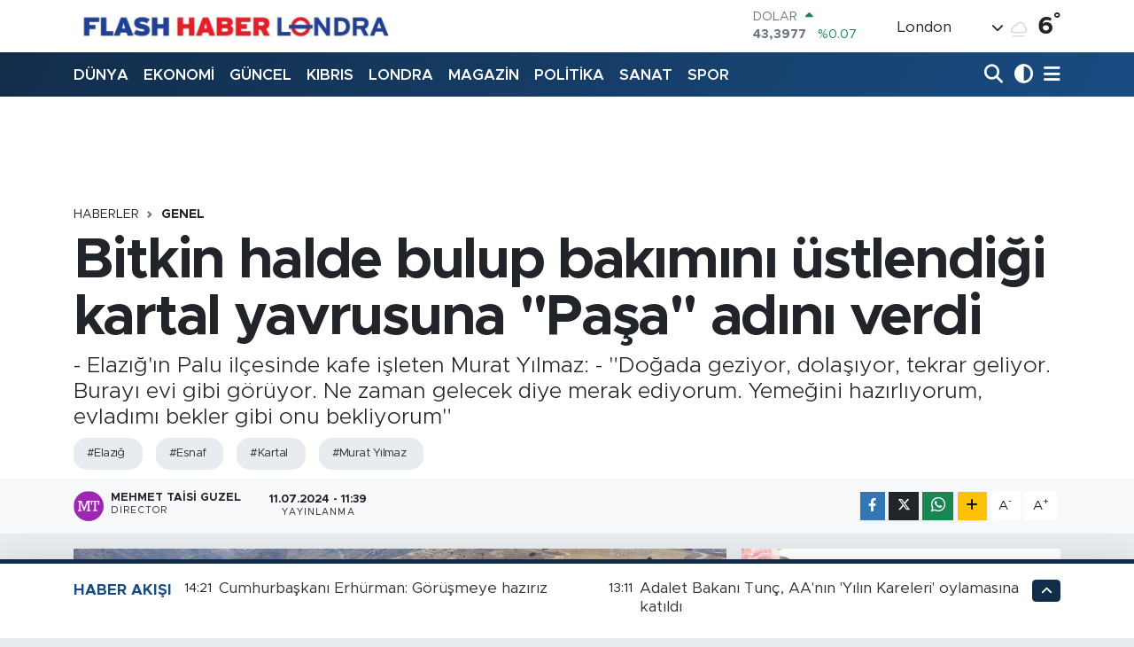

--- FILE ---
content_type: text/html; charset=utf-8
request_url: https://www.flashhaberlondra.com/bitkin-halde-bulup-bakimini-ustlendigi-kartal-yavrusuna-pasa-adini-verdi
body_size: 32951
content:
<!DOCTYPE html>
<html lang="tr" data-theme="flow">
<head>
<link rel="dns-prefetch" href="//www.flashhaberlondra.com">
<link rel="dns-prefetch" href="//flashhaberlondracom.teimg.com">
<link rel="dns-prefetch" href="//static.tebilisim.com">
<link rel="dns-prefetch" href="//www.googletagmanager.com">
<link rel="dns-prefetch" href="//cdn.weatherapi.com">
<link rel="dns-prefetch" href="//www.facebook.com">
<link rel="dns-prefetch" href="//www.twitter.com">
<link rel="dns-prefetch" href="//www.instagram.com">
<link rel="dns-prefetch" href="//www.youtube.com">
<link rel="dns-prefetch" href="//www.w3.org">
<link rel="dns-prefetch" href="//x.com">
<link rel="dns-prefetch" href="//api.whatsapp.com">
<link rel="dns-prefetch" href="//www.linkedin.com">
<link rel="dns-prefetch" href="//pinterest.com">
<link rel="dns-prefetch" href="//t.me">
<link rel="dns-prefetch" href="//media.api-sports.io">
<link rel="dns-prefetch" href="//tebilisim.com">
<link rel="dns-prefetch" href="//facebook.com">
<link rel="dns-prefetch" href="//twitter.com">

    <meta charset="utf-8">
<title>Bitkin halde bulup bakımını üstlendiği kartal yavrusuna &quot;Paşa&quot; adını verdi - Flash Haber Londra</title>
<meta name="description" content="- Elazığ&#039;ın Palu ilçesinde kafe işleten Murat Yılmaz:
- &quot;Doğada geziyor, dolaşıyor, tekrar geliyor. Burayı evi gibi görüyor. Ne zaman gelecek diye merak ediyorum. Yemeğini hazırlıyorum, evladımı bekler gibi onu bekliyorum&quot;">
<meta name="keywords" content="Elazığ, esnaf, Kartal, Murat Yılmaz">
<link rel="canonical" href="https://www.flashhaberlondra.com/bitkin-halde-bulup-bakimini-ustlendigi-kartal-yavrusuna-pasa-adini-verdi">
<meta name="viewport" content="width=device-width,initial-scale=1">
<meta name="X-UA-Compatible" content="IE=edge">
<meta name="robots" content="max-image-preview:large">
<meta name="theme-color" content="#122d4a">
<meta name="title" content="Bitkin halde bulup bakımını üstlendiği kartal yavrusuna &quot;Paşa&quot; adını verdi">
<meta name="articleSection" content="news">
<meta name="datePublished" content="2024-07-11T11:39:38+03:00">
<meta name="dateModified" content="2024-07-11T11:55:21+03:00">
<meta name="articleAuthor" content="Anadolu Haber Ajansı">
<meta name="author" content="Anadolu Haber Ajansı">
<link rel="amphtml" href="https://www.flashhaberlondra.com/bitkin-halde-bulup-bakimini-ustlendigi-kartal-yavrusuna-pasa-adini-verdi/amp">
<meta property="og:site_name" content="Flash Haber Londra">
<meta property="og:title" content="Bitkin halde bulup bakımını üstlendiği kartal yavrusuna &quot;Paşa&quot; adını verdi">
<meta property="og:description" content="- Elazığ&#039;ın Palu ilçesinde kafe işleten Murat Yılmaz:
- &quot;Doğada geziyor, dolaşıyor, tekrar geliyor. Burayı evi gibi görüyor. Ne zaman gelecek diye merak ediyorum. Yemeğini hazırlıyorum, evladımı bekler gibi onu bekliyorum&quot;">
<meta property="og:url" content="https://www.flashhaberlondra.com/bitkin-halde-bulup-bakimini-ustlendigi-kartal-yavrusuna-pasa-adini-verdi">
<meta property="og:image" content="https://flashhaberlondracom.teimg.com/crop/1280x720/flashhaberlondra-com/uploads/2024/07/agency/aa/bitkin-halde-bulup-bakimini-ustlendigi-kartal-yavrusuna-pasa-adini-verdi.jpg">
<meta property="og:image:width" content="1280">
<meta property="og:image:height" content="720">
<meta property="og:image:alt" content="Bitkin halde bulup bakımını üstlendiği kartal yavrusuna &quot;Paşa&quot; adını verdi">
<meta property="og:article:published_time" content="2024-07-11T11:39:38+03:00">
<meta property="og:article:modified_time" content="2024-07-11T11:55:21+03:00">
<meta property="og:type" content="article">
<meta name="twitter:card" content="summary_large_image">
<meta name="twitter:site" content="@@taisi">
<meta name="twitter:title" content="Bitkin halde bulup bakımını üstlendiği kartal yavrusuna &quot;Paşa&quot; adını verdi">
<meta name="twitter:description" content="- Elazığ&#039;ın Palu ilçesinde kafe işleten Murat Yılmaz:
- &quot;Doğada geziyor, dolaşıyor, tekrar geliyor. Burayı evi gibi görüyor. Ne zaman gelecek diye merak ediyorum. Yemeğini hazırlıyorum, evladımı bekler gibi onu bekliyorum&quot;">
<meta name="twitter:image" content="https://flashhaberlondracom.teimg.com/crop/1280x720/flashhaberlondra-com/uploads/2024/07/agency/aa/bitkin-halde-bulup-bakimini-ustlendigi-kartal-yavrusuna-pasa-adini-verdi.jpg">
<meta name="twitter:url" content="https://www.flashhaberlondra.com/bitkin-halde-bulup-bakimini-ustlendigi-kartal-yavrusuna-pasa-adini-verdi">
<link rel="manifest" href="https://www.flashhaberlondra.com/manifest.json?v=6.6.4" />
<link rel="preload" href="https://static.tebilisim.com/flow/assets/css/font-awesome/fa-solid-900.woff2" as="font" type="font/woff2" crossorigin />
<link rel="preload" href="https://static.tebilisim.com/flow/assets/css/font-awesome/fa-brands-400.woff2" as="font" type="font/woff2" crossorigin />
<link rel="preload" href="https://static.tebilisim.com/flow/assets/css/weather-icons/font/weathericons-regular-webfont.woff2" as="font" type="font/woff2" crossorigin />
<link rel="preload" href="https://static.tebilisim.com/flow/vendor/te/fonts/metropolis/metropolis-bold.woff2" as="font" type="font/woff2" crossorigin />
<link rel="preload" href="https://static.tebilisim.com/flow/vendor/te/fonts/metropolis/metropolis-light.woff2" as="font" type="font/woff2" crossorigin />
<link rel="preload" href="https://static.tebilisim.com/flow/vendor/te/fonts/metropolis/metropolis-medium.woff2" as="font" type="font/woff2" crossorigin />
<link rel="preload" href="https://static.tebilisim.com/flow/vendor/te/fonts/metropolis/metropolis-regular.woff2" as="font" type="font/woff2" crossorigin />
<link rel="preload" href="https://static.tebilisim.com/flow/vendor/te/fonts/metropolis/metropolis-semibold.woff2" as="font" type="font/woff2" crossorigin />


<link rel="preload" as="style" href="https://static.tebilisim.com/flow/vendor/te/fonts/metropolis.css?v=6.6.4">
<link rel="stylesheet" href="https://static.tebilisim.com/flow/vendor/te/fonts/metropolis.css?v=6.6.4">

<link rel="preload" as="image" href="https://flashhaberlondracom.teimg.com/crop/1280x720/flashhaberlondra-com/uploads/2024/07/agency/aa/bitkin-halde-bulup-bakimini-ustlendigi-kartal-yavrusuna-pasa-adini-verdi.jpg">
<style>:root {
        --te-link-color: #333;
        --te-link-hover-color: #000;
        --te-font: "Metropolis";
        --te-secondary-font: "Metropolis";
        --te-h1-font-size: 64px;
        --te-color: #122d4a;
        --te-hover-color: #194c82;
        --mm-ocd-width: 85%!important; /*  Mobil Menü Genişliği */
        --swiper-theme-color: var(--te-color)!important;
        --header-13-color: #ffc107;
    }</style><link rel="preload" as="style" href="https://static.tebilisim.com/flow/assets/vendor/bootstrap/css/bootstrap.min.css?v=6.6.4">
<link rel="stylesheet" href="https://static.tebilisim.com/flow/assets/vendor/bootstrap/css/bootstrap.min.css?v=6.6.4">
<link rel="preload" as="style" href="https://static.tebilisim.com/flow/assets/css/app6.6.4.min.css">
<link rel="stylesheet" href="https://static.tebilisim.com/flow/assets/css/app6.6.4.min.css">



<script type="application/ld+json">{"@context":"https:\/\/schema.org","@type":"WebSite","url":"https:\/\/www.flashhaberlondra.com","potentialAction":{"@type":"SearchAction","target":"https:\/\/www.flashhaberlondra.com\/arama?q={query}","query-input":"required name=query"}}</script>

<script type="application/ld+json">{"@context":"https:\/\/schema.org","@type":"NewsMediaOrganization","url":"https:\/\/www.flashhaberlondra.com","name":"Flash Haber Londra","logo":"https:\/\/flashhaberlondracom.teimg.com\/flashhaberlondra-com\/uploads\/2022\/12\/fd1db938-2b43-4e03-a49f-d5413bdb3f6d.jpeg","sameAs":["https:\/\/www.facebook.com\/Flash haber Londra","https:\/\/www.twitter.com\/@taisi","Mehmet Taisi g\u00fczel","https:\/\/www.youtube.com\/Flash haber londra","https:\/\/www.instagram.com\/mehmettaisiguzel"]}</script>

<script type="application/ld+json">{"@context":"https:\/\/schema.org","@graph":[{"@type":"SiteNavigationElement","name":"Ana Sayfa","url":"https:\/\/www.flashhaberlondra.com","@id":"https:\/\/www.flashhaberlondra.com"},{"@type":"SiteNavigationElement","name":"G\u00dcNCEL","url":"https:\/\/www.flashhaberlondra.com\/guncel","@id":"https:\/\/www.flashhaberlondra.com\/guncel"},{"@type":"SiteNavigationElement","name":"POL\u0130T\u0130KA","url":"https:\/\/www.flashhaberlondra.com","@id":"https:\/\/www.flashhaberlondra.com"},{"@type":"SiteNavigationElement","name":"EKONOM\u0130","url":"https:\/\/www.flashhaberlondra.com\/ekonomi","@id":"https:\/\/www.flashhaberlondra.com\/ekonomi"},{"@type":"SiteNavigationElement","name":"D\u00dcNYA","url":"https:\/\/www.flashhaberlondra.com\/dunya","@id":"https:\/\/www.flashhaberlondra.com\/dunya"},{"@type":"SiteNavigationElement","name":"SPOR","url":"https:\/\/www.flashhaberlondra.com\/spor","@id":"https:\/\/www.flashhaberlondra.com\/spor"},{"@type":"SiteNavigationElement","name":"SA\u011eLIK","url":"https:\/\/www.flashhaberlondra.com","@id":"https:\/\/www.flashhaberlondra.com"},{"@type":"SiteNavigationElement","name":"SANAT","url":"https:\/\/www.flashhaberlondra.com","@id":"https:\/\/www.flashhaberlondra.com"},{"@type":"SiteNavigationElement","name":"MAGAZ\u0130N","url":"https:\/\/www.flashhaberlondra.com\/magazin","@id":"https:\/\/www.flashhaberlondra.com\/magazin"},{"@type":"SiteNavigationElement","name":"MEDYA","url":"https:\/\/www.flashhaberlondra.com\/medya","@id":"https:\/\/www.flashhaberlondra.com\/medya"},{"@type":"SiteNavigationElement","name":"LONDRA","url":"https:\/\/www.flashhaberlondra.com\/londra","@id":"https:\/\/www.flashhaberlondra.com\/londra"},{"@type":"SiteNavigationElement","name":"KIBRIS","url":"https:\/\/www.flashhaberlondra.com\/kibris","@id":"https:\/\/www.flashhaberlondra.com\/kibris"},{"@type":"SiteNavigationElement","name":"DO\u011eA","url":"https:\/\/www.flashhaberlondra.com\/doga","@id":"https:\/\/www.flashhaberlondra.com\/doga"},{"@type":"SiteNavigationElement","name":"D\u0130N\u0130 HABERLER","url":"https:\/\/www.flashhaberlondra.com\/dini-haberler","@id":"https:\/\/www.flashhaberlondra.com\/dini-haberler"},{"@type":"SiteNavigationElement","name":"AVRUPA","url":"https:\/\/www.flashhaberlondra.com\/avrupa","@id":"https:\/\/www.flashhaberlondra.com\/avrupa"},{"@type":"SiteNavigationElement","name":"RAPORTAJLAR","url":"https:\/\/www.flashhaberlondra.com","@id":"https:\/\/www.flashhaberlondra.com"},{"@type":"SiteNavigationElement","name":"Teknoloji","url":"https:\/\/www.flashhaberlondra.com\/teknoloji","@id":"https:\/\/www.flashhaberlondra.com\/teknoloji"},{"@type":"SiteNavigationElement","name":"Rakka","url":"https:\/\/www.flashhaberlondra.com\/rakka","@id":"https:\/\/www.flashhaberlondra.com\/rakka"},{"@type":"SiteNavigationElement","name":"\u0130stanbul","url":"https:\/\/www.flashhaberlondra.com\/istanbul","@id":"https:\/\/www.flashhaberlondra.com\/istanbul"},{"@type":"SiteNavigationElement","name":"Br\u00fcksel","url":"https:\/\/www.flashhaberlondra.com\/bruksel","@id":"https:\/\/www.flashhaberlondra.com\/bruksel"},{"@type":"SiteNavigationElement","name":"Hakkari","url":"https:\/\/www.flashhaberlondra.com\/hakkari","@id":"https:\/\/www.flashhaberlondra.com\/hakkari"},{"@type":"SiteNavigationElement","name":"Ankara","url":"https:\/\/www.flashhaberlondra.com\/ankara","@id":"https:\/\/www.flashhaberlondra.com\/ankara"},{"@type":"SiteNavigationElement","name":"Kiev","url":"https:\/\/www.flashhaberlondra.com\/kiev","@id":"https:\/\/www.flashhaberlondra.com\/kiev"},{"@type":"SiteNavigationElement","name":"New york","url":"https:\/\/www.flashhaberlondra.com\/new-york","@id":"https:\/\/www.flashhaberlondra.com\/new-york"},{"@type":"SiteNavigationElement","name":"Amasya","url":"https:\/\/www.flashhaberlondra.com\/amasya","@id":"https:\/\/www.flashhaberlondra.com\/amasya"},{"@type":"SiteNavigationElement","name":"Sivas","url":"https:\/\/www.flashhaberlondra.com\/sivas","@id":"https:\/\/www.flashhaberlondra.com\/sivas"},{"@type":"SiteNavigationElement","name":"Kastamonu","url":"https:\/\/www.flashhaberlondra.com\/kastamonu","@id":"https:\/\/www.flashhaberlondra.com\/kastamonu"},{"@type":"SiteNavigationElement","name":"Bitlis","url":"https:\/\/www.flashhaberlondra.com\/bitlis","@id":"https:\/\/www.flashhaberlondra.com\/bitlis"},{"@type":"SiteNavigationElement","name":"Hatay","url":"https:\/\/www.flashhaberlondra.com\/hatay","@id":"https:\/\/www.flashhaberlondra.com\/hatay"},{"@type":"SiteNavigationElement","name":"Suriye","url":"https:\/\/www.flashhaberlondra.com\/suriye","@id":"https:\/\/www.flashhaberlondra.com\/suriye"},{"@type":"SiteNavigationElement","name":"Politika","url":"https:\/\/www.flashhaberlondra.com\/politika","@id":"https:\/\/www.flashhaberlondra.com\/politika"},{"@type":"SiteNavigationElement","name":"\u00c7anakkale","url":"https:\/\/www.flashhaberlondra.com\/canakkale","@id":"https:\/\/www.flashhaberlondra.com\/canakkale"},{"@type":"SiteNavigationElement","name":"Deyru z zor","url":"https:\/\/www.flashhaberlondra.com\/deyru-z-zor","@id":"https:\/\/www.flashhaberlondra.com\/deyru-z-zor"},{"@type":"SiteNavigationElement","name":"Antalya","url":"https:\/\/www.flashhaberlondra.com\/antalya","@id":"https:\/\/www.flashhaberlondra.com\/antalya"},{"@type":"SiteNavigationElement","name":"Konya","url":"https:\/\/www.flashhaberlondra.com\/konya","@id":"https:\/\/www.flashhaberlondra.com\/konya"},{"@type":"SiteNavigationElement","name":"Halep","url":"https:\/\/www.flashhaberlondra.com\/halep","@id":"https:\/\/www.flashhaberlondra.com\/halep"},{"@type":"SiteNavigationElement","name":"Samsun","url":"https:\/\/www.flashhaberlondra.com\/samsun","@id":"https:\/\/www.flashhaberlondra.com\/samsun"},{"@type":"SiteNavigationElement","name":"Sofya","url":"https:\/\/www.flashhaberlondra.com\/sofya","@id":"https:\/\/www.flashhaberlondra.com\/sofya"},{"@type":"SiteNavigationElement","name":"\u015e\u0131rnak","url":"https:\/\/www.flashhaberlondra.com\/sirnak","@id":"https:\/\/www.flashhaberlondra.com\/sirnak"},{"@type":"SiteNavigationElement","name":"D\u00fczce","url":"https:\/\/www.flashhaberlondra.com\/duzce","@id":"https:\/\/www.flashhaberlondra.com\/duzce"},{"@type":"SiteNavigationElement","name":"Kayseri","url":"https:\/\/www.flashhaberlondra.com\/kayseri","@id":"https:\/\/www.flashhaberlondra.com\/kayseri"},{"@type":"SiteNavigationElement","name":"Mersin","url":"https:\/\/www.flashhaberlondra.com\/mersin","@id":"https:\/\/www.flashhaberlondra.com\/mersin"},{"@type":"SiteNavigationElement","name":"Van","url":"https:\/\/www.flashhaberlondra.com\/van","@id":"https:\/\/www.flashhaberlondra.com\/van"},{"@type":"SiteNavigationElement","name":"Bursa","url":"https:\/\/www.flashhaberlondra.com\/bursa","@id":"https:\/\/www.flashhaberlondra.com\/bursa"},{"@type":"SiteNavigationElement","name":"Mu\u011fla","url":"https:\/\/www.flashhaberlondra.com\/mugla","@id":"https:\/\/www.flashhaberlondra.com\/mugla"},{"@type":"SiteNavigationElement","name":"Rize","url":"https:\/\/www.flashhaberlondra.com\/rize","@id":"https:\/\/www.flashhaberlondra.com\/rize"},{"@type":"SiteNavigationElement","name":"Kocaeli","url":"https:\/\/www.flashhaberlondra.com\/kocaeli","@id":"https:\/\/www.flashhaberlondra.com\/kocaeli"},{"@type":"SiteNavigationElement","name":"Bak\u00fc","url":"https:\/\/www.flashhaberlondra.com\/baku","@id":"https:\/\/www.flashhaberlondra.com\/baku"},{"@type":"SiteNavigationElement","name":"Sudan","url":"https:\/\/www.flashhaberlondra.com\/sudan","@id":"https:\/\/www.flashhaberlondra.com\/sudan"},{"@type":"SiteNavigationElement","name":"\u00c7orum","url":"https:\/\/www.flashhaberlondra.com\/corum","@id":"https:\/\/www.flashhaberlondra.com\/corum"},{"@type":"SiteNavigationElement","name":"Karab\u00fck","url":"https:\/\/www.flashhaberlondra.com\/karabuk","@id":"https:\/\/www.flashhaberlondra.com\/karabuk"},{"@type":"SiteNavigationElement","name":"Trabzon","url":"https:\/\/www.flashhaberlondra.com\/trabzon","@id":"https:\/\/www.flashhaberlondra.com\/trabzon"},{"@type":"SiteNavigationElement","name":"Manisa","url":"https:\/\/www.flashhaberlondra.com\/manisa","@id":"https:\/\/www.flashhaberlondra.com\/manisa"},{"@type":"SiteNavigationElement","name":"Batman","url":"https:\/\/www.flashhaberlondra.com\/batman","@id":"https:\/\/www.flashhaberlondra.com\/batman"},{"@type":"SiteNavigationElement","name":"Giresun","url":"https:\/\/www.flashhaberlondra.com\/giresun","@id":"https:\/\/www.flashhaberlondra.com\/giresun"},{"@type":"SiteNavigationElement","name":"Tunis","url":"https:\/\/www.flashhaberlondra.com\/tunis","@id":"https:\/\/www.flashhaberlondra.com\/tunis"},{"@type":"SiteNavigationElement","name":"Bal\u0131kesir","url":"https:\/\/www.flashhaberlondra.com\/balikesir","@id":"https:\/\/www.flashhaberlondra.com\/balikesir"},{"@type":"SiteNavigationElement","name":"U\u015fak","url":"https:\/\/www.flashhaberlondra.com\/usak","@id":"https:\/\/www.flashhaberlondra.com\/usak"},{"@type":"SiteNavigationElement","name":"Elaz\u0131\u011f","url":"https:\/\/www.flashhaberlondra.com\/elazig","@id":"https:\/\/www.flashhaberlondra.com\/elazig"},{"@type":"SiteNavigationElement","name":"Tel abyad","url":"https:\/\/www.flashhaberlondra.com\/tel-abyad","@id":"https:\/\/www.flashhaberlondra.com\/tel-abyad"},{"@type":"SiteNavigationElement","name":"I\u011fd\u0131r","url":"https:\/\/www.flashhaberlondra.com\/igdir","@id":"https:\/\/www.flashhaberlondra.com\/igdir"},{"@type":"SiteNavigationElement","name":"Ni\u011fde","url":"https:\/\/www.flashhaberlondra.com\/nigde","@id":"https:\/\/www.flashhaberlondra.com\/nigde"},{"@type":"SiteNavigationElement","name":"Bolu","url":"https:\/\/www.flashhaberlondra.com\/bolu","@id":"https:\/\/www.flashhaberlondra.com\/bolu"},{"@type":"SiteNavigationElement","name":"Afyonkarahisar","url":"https:\/\/www.flashhaberlondra.com\/afyonkarahisar","@id":"https:\/\/www.flashhaberlondra.com\/afyonkarahisar"},{"@type":"SiteNavigationElement","name":"Ardahan","url":"https:\/\/www.flashhaberlondra.com\/ardahan","@id":"https:\/\/www.flashhaberlondra.com\/ardahan"},{"@type":"SiteNavigationElement","name":"Ordu","url":"https:\/\/www.flashhaberlondra.com\/ordu","@id":"https:\/\/www.flashhaberlondra.com\/ordu"},{"@type":"SiteNavigationElement","name":"Erzincan","url":"https:\/\/www.flashhaberlondra.com\/erzincan","@id":"https:\/\/www.flashhaberlondra.com\/erzincan"},{"@type":"SiteNavigationElement","name":"Mu\u015f","url":"https:\/\/www.flashhaberlondra.com\/mus","@id":"https:\/\/www.flashhaberlondra.com\/mus"},{"@type":"SiteNavigationElement","name":"Denizli","url":"https:\/\/www.flashhaberlondra.com\/denizli","@id":"https:\/\/www.flashhaberlondra.com\/denizli"},{"@type":"SiteNavigationElement","name":"Misrata","url":"https:\/\/www.flashhaberlondra.com\/misrata","@id":"https:\/\/www.flashhaberlondra.com\/misrata"},{"@type":"SiteNavigationElement","name":"Yalova","url":"https:\/\/www.flashhaberlondra.com\/yalova","@id":"https:\/\/www.flashhaberlondra.com\/yalova"},{"@type":"SiteNavigationElement","name":"Erzurum","url":"https:\/\/www.flashhaberlondra.com\/erzurum","@id":"https:\/\/www.flashhaberlondra.com\/erzurum"},{"@type":"SiteNavigationElement","name":"Doha","url":"https:\/\/www.flashhaberlondra.com\/doha","@id":"https:\/\/www.flashhaberlondra.com\/doha"},{"@type":"SiteNavigationElement","name":"Kud\u00fcs","url":"https:\/\/www.flashhaberlondra.com\/kudus","@id":"https:\/\/www.flashhaberlondra.com\/kudus"},{"@type":"SiteNavigationElement","name":"Dakar","url":"https:\/\/www.flashhaberlondra.com\/dakar","@id":"https:\/\/www.flashhaberlondra.com\/dakar"},{"@type":"SiteNavigationElement","name":"\u00c7ank\u0131r\u0131","url":"https:\/\/www.flashhaberlondra.com\/cankiri","@id":"https:\/\/www.flashhaberlondra.com\/cankiri"},{"@type":"SiteNavigationElement","name":"Tokat","url":"https:\/\/www.flashhaberlondra.com\/tokat","@id":"https:\/\/www.flashhaberlondra.com\/tokat"},{"@type":"SiteNavigationElement","name":"Edirne","url":"https:\/\/www.flashhaberlondra.com\/edirne","@id":"https:\/\/www.flashhaberlondra.com\/edirne"},{"@type":"SiteNavigationElement","name":"Zonguldak","url":"https:\/\/www.flashhaberlondra.com\/zonguldak","@id":"https:\/\/www.flashhaberlondra.com\/zonguldak"},{"@type":"SiteNavigationElement","name":"Ad\u0131yaman","url":"https:\/\/www.flashhaberlondra.com\/adiyaman","@id":"https:\/\/www.flashhaberlondra.com\/adiyaman"},{"@type":"SiteNavigationElement","name":"Kilis","url":"https:\/\/www.flashhaberlondra.com\/kilis","@id":"https:\/\/www.flashhaberlondra.com\/kilis"},{"@type":"SiteNavigationElement","name":"\u0130slamabad","url":"https:\/\/www.flashhaberlondra.com\/islamabad","@id":"https:\/\/www.flashhaberlondra.com\/islamabad"},{"@type":"SiteNavigationElement","name":"Bart\u0131n","url":"https:\/\/www.flashhaberlondra.com\/bartin","@id":"https:\/\/www.flashhaberlondra.com\/bartin"},{"@type":"SiteNavigationElement","name":"Malatya","url":"https:\/\/www.flashhaberlondra.com\/malatya","@id":"https:\/\/www.flashhaberlondra.com\/malatya"},{"@type":"SiteNavigationElement","name":"Bilim","url":"https:\/\/www.flashhaberlondra.com\/bilim","@id":"https:\/\/www.flashhaberlondra.com\/bilim"},{"@type":"SiteNavigationElement","name":"Siirt","url":"https:\/\/www.flashhaberlondra.com\/siirt","@id":"https:\/\/www.flashhaberlondra.com\/siirt"},{"@type":"SiteNavigationElement","name":"Adana","url":"https:\/\/www.flashhaberlondra.com\/adana","@id":"https:\/\/www.flashhaberlondra.com\/adana"},{"@type":"SiteNavigationElement","name":"A\u011fr\u0131","url":"https:\/\/www.flashhaberlondra.com\/agri","@id":"https:\/\/www.flashhaberlondra.com\/agri"},{"@type":"SiteNavigationElement","name":"Tekirda\u011f","url":"https:\/\/www.flashhaberlondra.com\/tekirdag","@id":"https:\/\/www.flashhaberlondra.com\/tekirdag"},{"@type":"SiteNavigationElement","name":"Kars","url":"https:\/\/www.flashhaberlondra.com\/kars","@id":"https:\/\/www.flashhaberlondra.com\/kars"},{"@type":"SiteNavigationElement","name":"\u015eanl\u0131urfa","url":"https:\/\/www.flashhaberlondra.com\/sanliurfa","@id":"https:\/\/www.flashhaberlondra.com\/sanliurfa"},{"@type":"SiteNavigationElement","name":"Diyarbak\u0131r","url":"https:\/\/www.flashhaberlondra.com\/diyarbakir","@id":"https:\/\/www.flashhaberlondra.com\/diyarbakir"},{"@type":"SiteNavigationElement","name":"Beyrut","url":"https:\/\/www.flashhaberlondra.com\/beyrut","@id":"https:\/\/www.flashhaberlondra.com\/beyrut"},{"@type":"SiteNavigationElement","name":"K\u0131r\u0131kkale","url":"https:\/\/www.flashhaberlondra.com\/kirikkale","@id":"https:\/\/www.flashhaberlondra.com\/kirikkale"},{"@type":"SiteNavigationElement","name":"Yozgat","url":"https:\/\/www.flashhaberlondra.com\/yozgat","@id":"https:\/\/www.flashhaberlondra.com\/yozgat"},{"@type":"SiteNavigationElement","name":"G\u00fcm\u00fclcine","url":"https:\/\/www.flashhaberlondra.com\/gumulcine","@id":"https:\/\/www.flashhaberlondra.com\/gumulcine"},{"@type":"SiteNavigationElement","name":"Davos","url":"https:\/\/www.flashhaberlondra.com\/davos","@id":"https:\/\/www.flashhaberlondra.com\/davos"},{"@type":"SiteNavigationElement","name":"Sakarya","url":"https:\/\/www.flashhaberlondra.com\/sakarya","@id":"https:\/\/www.flashhaberlondra.com\/sakarya"},{"@type":"SiteNavigationElement","name":"Kazakistan","url":"https:\/\/www.flashhaberlondra.com\/kazakistan","@id":"https:\/\/www.flashhaberlondra.com\/kazakistan"},{"@type":"SiteNavigationElement","name":"Gazze","url":"https:\/\/www.flashhaberlondra.com\/gazze","@id":"https:\/\/www.flashhaberlondra.com\/gazze"},{"@type":"SiteNavigationElement","name":"Gaziantep","url":"https:\/\/www.flashhaberlondra.com\/gaziantep","@id":"https:\/\/www.flashhaberlondra.com\/gaziantep"},{"@type":"SiteNavigationElement","name":"K\u0131r\u015fehir","url":"https:\/\/www.flashhaberlondra.com\/kirsehir","@id":"https:\/\/www.flashhaberlondra.com\/kirsehir"},{"@type":"SiteNavigationElement","name":"Madrid","url":"https:\/\/www.flashhaberlondra.com\/madrid","@id":"https:\/\/www.flashhaberlondra.com\/madrid"},{"@type":"SiteNavigationElement","name":"Moskova","url":"https:\/\/www.flashhaberlondra.com\/moskova","@id":"https:\/\/www.flashhaberlondra.com\/moskova"},{"@type":"SiteNavigationElement","name":"\u00dcsk\u00fcp","url":"https:\/\/www.flashhaberlondra.com\/uskup","@id":"https:\/\/www.flashhaberlondra.com\/uskup"},{"@type":"SiteNavigationElement","name":"Bing\u00f6l","url":"https:\/\/www.flashhaberlondra.com\/bingol","@id":"https:\/\/www.flashhaberlondra.com\/bingol"},{"@type":"SiteNavigationElement","name":"Kerk\u00fck","url":"https:\/\/www.flashhaberlondra.com\/kerkuk","@id":"https:\/\/www.flashhaberlondra.com\/kerkuk"},{"@type":"SiteNavigationElement","name":"Cenevre","url":"https:\/\/www.flashhaberlondra.com\/cenevre","@id":"https:\/\/www.flashhaberlondra.com\/cenevre"},{"@type":"SiteNavigationElement","name":"Ayd\u0131n","url":"https:\/\/www.flashhaberlondra.com\/aydin","@id":"https:\/\/www.flashhaberlondra.com\/aydin"},{"@type":"SiteNavigationElement","name":"Cezayir","url":"https:\/\/www.flashhaberlondra.com\/cezayir","@id":"https:\/\/www.flashhaberlondra.com\/cezayir"},{"@type":"SiteNavigationElement","name":"\u00dcrd\u00fcn","url":"https:\/\/www.flashhaberlondra.com\/urdun","@id":"https:\/\/www.flashhaberlondra.com\/urdun"},{"@type":"SiteNavigationElement","name":"Bilecik","url":"https:\/\/www.flashhaberlondra.com\/bilecik","@id":"https:\/\/www.flashhaberlondra.com\/bilecik"},{"@type":"SiteNavigationElement","name":"Bayburt","url":"https:\/\/www.flashhaberlondra.com\/bayburt","@id":"https:\/\/www.flashhaberlondra.com\/bayburt"},{"@type":"SiteNavigationElement","name":"Osmaniye","url":"https:\/\/www.flashhaberlondra.com\/osmaniye","@id":"https:\/\/www.flashhaberlondra.com\/osmaniye"},{"@type":"SiteNavigationElement","name":"\u0130zmir","url":"https:\/\/www.flashhaberlondra.com\/izmir","@id":"https:\/\/www.flashhaberlondra.com\/izmir"},{"@type":"SiteNavigationElement","name":"K\u0131rklareli","url":"https:\/\/www.flashhaberlondra.com\/kirklareli","@id":"https:\/\/www.flashhaberlondra.com\/kirklareli"},{"@type":"SiteNavigationElement","name":"Sa\u011fl\u0131k","url":"https:\/\/www.flashhaberlondra.com\/saglik","@id":"https:\/\/www.flashhaberlondra.com\/saglik"},{"@type":"SiteNavigationElement","name":"Sinop","url":"https:\/\/www.flashhaberlondra.com\/sinop","@id":"https:\/\/www.flashhaberlondra.com\/sinop"},{"@type":"SiteNavigationElement","name":"Nev\u015fehir","url":"https:\/\/www.flashhaberlondra.com\/nevsehir","@id":"https:\/\/www.flashhaberlondra.com\/nevsehir"},{"@type":"SiteNavigationElement","name":"Ramallah","url":"https:\/\/www.flashhaberlondra.com\/ramallah","@id":"https:\/\/www.flashhaberlondra.com\/ramallah"},{"@type":"SiteNavigationElement","name":"Yaounde","url":"https:\/\/www.flashhaberlondra.com\/yaounde","@id":"https:\/\/www.flashhaberlondra.com\/yaounde"},{"@type":"SiteNavigationElement","name":"Eski\u015fehir","url":"https:\/\/www.flashhaberlondra.com\/eskisehir","@id":"https:\/\/www.flashhaberlondra.com\/eskisehir"},{"@type":"SiteNavigationElement","name":"Belgrad","url":"https:\/\/www.flashhaberlondra.com\/belgrad","@id":"https:\/\/www.flashhaberlondra.com\/belgrad"},{"@type":"SiteNavigationElement","name":"Aksaray","url":"https:\/\/www.flashhaberlondra.com\/aksaray","@id":"https:\/\/www.flashhaberlondra.com\/aksaray"},{"@type":"SiteNavigationElement","name":"Kosova","url":"https:\/\/www.flashhaberlondra.com\/kosova","@id":"https:\/\/www.flashhaberlondra.com\/kosova"},{"@type":"SiteNavigationElement","name":"Isparta","url":"https:\/\/www.flashhaberlondra.com\/isparta","@id":"https:\/\/www.flashhaberlondra.com\/isparta"},{"@type":"SiteNavigationElement","name":"Tunceli","url":"https:\/\/www.flashhaberlondra.com\/tunceli","@id":"https:\/\/www.flashhaberlondra.com\/tunceli"},{"@type":"SiteNavigationElement","name":"Tbmm","url":"https:\/\/www.flashhaberlondra.com\/tbmm","@id":"https:\/\/www.flashhaberlondra.com\/tbmm"},{"@type":"SiteNavigationElement","name":"Mardin","url":"https:\/\/www.flashhaberlondra.com\/mardin","@id":"https:\/\/www.flashhaberlondra.com\/mardin"},{"@type":"SiteNavigationElement","name":"Roma","url":"https:\/\/www.flashhaberlondra.com\/roma","@id":"https:\/\/www.flashhaberlondra.com\/roma"},{"@type":"SiteNavigationElement","name":"Ile-de-france","url":"https:\/\/www.flashhaberlondra.com\/ile-de-france","@id":"https:\/\/www.flashhaberlondra.com\/ile-de-france"},{"@type":"SiteNavigationElement","name":"Viyana","url":"https:\/\/www.flashhaberlondra.com\/viyana","@id":"https:\/\/www.flashhaberlondra.com\/viyana"},{"@type":"SiteNavigationElement","name":"Haseke","url":"https:\/\/www.flashhaberlondra.com\/haseke","@id":"https:\/\/www.flashhaberlondra.com\/haseke"},{"@type":"SiteNavigationElement","name":"Kano","url":"https:\/\/www.flashhaberlondra.com\/kano","@id":"https:\/\/www.flashhaberlondra.com\/kano"},{"@type":"SiteNavigationElement","name":"G\u00fcm\u00fc\u015fhane","url":"https:\/\/www.flashhaberlondra.com\/gumushane","@id":"https:\/\/www.flashhaberlondra.com\/gumushane"},{"@type":"SiteNavigationElement","name":"Burdur","url":"https:\/\/www.flashhaberlondra.com\/burdur","@id":"https:\/\/www.flashhaberlondra.com\/burdur"},{"@type":"SiteNavigationElement","name":"Mekke","url":"https:\/\/www.flashhaberlondra.com\/mekke","@id":"https:\/\/www.flashhaberlondra.com\/mekke"},{"@type":"SiteNavigationElement","name":"K\u0131rg\u0131zistan","url":"https:\/\/www.flashhaberlondra.com\/kirgizistan","@id":"https:\/\/www.flashhaberlondra.com\/kirgizistan"},{"@type":"SiteNavigationElement","name":"Kahramanmara\u015f","url":"https:\/\/www.flashhaberlondra.com\/kahramanmaras","@id":"https:\/\/www.flashhaberlondra.com\/kahramanmaras"},{"@type":"SiteNavigationElement","name":"K\u00fctahya","url":"https:\/\/www.flashhaberlondra.com\/kutahya","@id":"https:\/\/www.flashhaberlondra.com\/kutahya"},{"@type":"SiteNavigationElement","name":"Pekin","url":"https:\/\/www.flashhaberlondra.com\/pekin","@id":"https:\/\/www.flashhaberlondra.com\/pekin"},{"@type":"SiteNavigationElement","name":"Arnavutluk","url":"https:\/\/www.flashhaberlondra.com\/arnavutluk","@id":"https:\/\/www.flashhaberlondra.com\/arnavutluk"},{"@type":"SiteNavigationElement","name":"Stockholms lan","url":"https:\/\/www.flashhaberlondra.com\/stockholms-lan","@id":"https:\/\/www.flashhaberlondra.com\/stockholms-lan"},{"@type":"SiteNavigationElement","name":"Abuja","url":"https:\/\/www.flashhaberlondra.com\/abuja","@id":"https:\/\/www.flashhaberlondra.com\/abuja"},{"@type":"SiteNavigationElement","name":"T\u00fcrkiye","url":"https:\/\/www.flashhaberlondra.com\/turkiye","@id":"https:\/\/www.flashhaberlondra.com\/turkiye"},{"@type":"SiteNavigationElement","name":"Karaman","url":"https:\/\/www.flashhaberlondra.com\/karaman","@id":"https:\/\/www.flashhaberlondra.com\/karaman"},{"@type":"SiteNavigationElement","name":"Nordrhein-westfalen","url":"https:\/\/www.flashhaberlondra.com\/nordrhein-westfalen","@id":"https:\/\/www.flashhaberlondra.com\/nordrhein-westfalen"},{"@type":"SiteNavigationElement","name":"Girne","url":"https:\/\/www.flashhaberlondra.com\/girne","@id":"https:\/\/www.flashhaberlondra.com\/girne"},{"@type":"SiteNavigationElement","name":"Trablus","url":"https:\/\/www.flashhaberlondra.com\/trablus","@id":"https:\/\/www.flashhaberlondra.com\/trablus"},{"@type":"SiteNavigationElement","name":"Atina","url":"https:\/\/www.flashhaberlondra.com\/atina","@id":"https:\/\/www.flashhaberlondra.com\/atina"},{"@type":"SiteNavigationElement","name":"Artvin","url":"https:\/\/www.flashhaberlondra.com\/artvin","@id":"https:\/\/www.flashhaberlondra.com\/artvin"},{"@type":"SiteNavigationElement","name":"Berlin","url":"https:\/\/www.flashhaberlondra.com\/berlin","@id":"https:\/\/www.flashhaberlondra.com\/berlin"},{"@type":"SiteNavigationElement","name":"Ba\u011fdat","url":"https:\/\/www.flashhaberlondra.com\/bagdat","@id":"https:\/\/www.flashhaberlondra.com\/bagdat"},{"@type":"SiteNavigationElement","name":"Kahire","url":"https:\/\/www.flashhaberlondra.com\/kahire","@id":"https:\/\/www.flashhaberlondra.com\/kahire"},{"@type":"SiteNavigationElement","name":"\u015eam","url":"https:\/\/www.flashhaberlondra.com\/sam","@id":"https:\/\/www.flashhaberlondra.com\/sam"},{"@type":"SiteNavigationElement","name":"K\u00fcnye","url":"https:\/\/www.flashhaberlondra.com\/kunye","@id":"https:\/\/www.flashhaberlondra.com\/kunye"},{"@type":"SiteNavigationElement","name":"\u0130leti\u015fim","url":"https:\/\/www.flashhaberlondra.com\/iletisim","@id":"https:\/\/www.flashhaberlondra.com\/iletisim"},{"@type":"SiteNavigationElement","name":"Gizlilik S\u00f6zle\u015fmesi","url":"https:\/\/www.flashhaberlondra.com\/gizlilik-sozlesmesi","@id":"https:\/\/www.flashhaberlondra.com\/gizlilik-sozlesmesi"},{"@type":"SiteNavigationElement","name":"Yazarlar","url":"https:\/\/www.flashhaberlondra.com\/yazarlar","@id":"https:\/\/www.flashhaberlondra.com\/yazarlar"},{"@type":"SiteNavigationElement","name":"Foto Galeri","url":"https:\/\/www.flashhaberlondra.com\/foto-galeri","@id":"https:\/\/www.flashhaberlondra.com\/foto-galeri"},{"@type":"SiteNavigationElement","name":"Video Galeri","url":"https:\/\/www.flashhaberlondra.com\/video","@id":"https:\/\/www.flashhaberlondra.com\/video"},{"@type":"SiteNavigationElement","name":"Biyografiler","url":"https:\/\/www.flashhaberlondra.com\/biyografi","@id":"https:\/\/www.flashhaberlondra.com\/biyografi"},{"@type":"SiteNavigationElement","name":"Firma Rehberi","url":"https:\/\/www.flashhaberlondra.com\/rehber","@id":"https:\/\/www.flashhaberlondra.com\/rehber"},{"@type":"SiteNavigationElement","name":"Seri \u0130lanlar","url":"https:\/\/www.flashhaberlondra.com\/ilan","@id":"https:\/\/www.flashhaberlondra.com\/ilan"},{"@type":"SiteNavigationElement","name":"R\u00f6portajlar","url":"https:\/\/www.flashhaberlondra.com\/roportaj","@id":"https:\/\/www.flashhaberlondra.com\/roportaj"},{"@type":"SiteNavigationElement","name":"Anketler","url":"https:\/\/www.flashhaberlondra.com\/anketler","@id":"https:\/\/www.flashhaberlondra.com\/anketler"},{"@type":"SiteNavigationElement","name":"Merkez Bug\u00fcn, Yar\u0131n ve 1 Haftal\u0131k Hava Durumu Tahmini","url":"https:\/\/www.flashhaberlondra.com\/merkez-hava-durumu","@id":"https:\/\/www.flashhaberlondra.com\/merkez-hava-durumu"},{"@type":"SiteNavigationElement","name":"Merkez Namaz Vakitleri","url":"https:\/\/www.flashhaberlondra.com\/merkez-namaz-vakitleri","@id":"https:\/\/www.flashhaberlondra.com\/merkez-namaz-vakitleri"},{"@type":"SiteNavigationElement","name":"Puan Durumu ve Fikst\u00fcr","url":"https:\/\/www.flashhaberlondra.com\/futbol\/premier-lig-puan-durumu-ve-fikstur","@id":"https:\/\/www.flashhaberlondra.com\/futbol\/premier-lig-puan-durumu-ve-fikstur"}]}</script>

<script type="application/ld+json">{"@context":"https:\/\/schema.org","@type":"BreadcrumbList","itemListElement":[{"@type":"ListItem","position":1,"item":{"@type":"Thing","@id":"https:\/\/www.flashhaberlondra.com","name":"Haberler"}},{"@type":"ListItem","position":2,"item":{"@type":"Thing","@id":"https:\/\/www.flashhaberlondra.com\/genel","name":"GENEL"}},{"@type":"ListItem","position":3,"item":{"@type":"Thing","@id":"https:\/\/www.flashhaberlondra.com\/bitkin-halde-bulup-bakimini-ustlendigi-kartal-yavrusuna-pasa-adini-verdi","name":"Bitkin halde bulup bak\u0131m\u0131n\u0131 \u00fcstlendi\u011fi kartal yavrusuna \"Pa\u015fa\" ad\u0131n\u0131 verdi"}}]}</script>
<script type="application/ld+json">{"@context":"https:\/\/schema.org","@type":"NewsArticle","headline":"Bitkin halde bulup bak\u0131m\u0131n\u0131 \u00fcstlendi\u011fi kartal yavrusuna \"Pa\u015fa\" ad\u0131n\u0131 verdi","articleSection":"GENEL","dateCreated":"2024-07-11T11:39:38+03:00","datePublished":"2024-07-11T11:39:38+03:00","dateModified":"2024-07-11T11:55:21+03:00","wordCount":381,"genre":"news","mainEntityOfPage":{"@type":"WebPage","@id":"https:\/\/www.flashhaberlondra.com\/bitkin-halde-bulup-bakimini-ustlendigi-kartal-yavrusuna-pasa-adini-verdi"},"articleBody":"ELAZI\u011e (AA) - SUAT \u00d6ZT\u00dcRK - Elaz\u0131\u011f&#39;\u0131n Palu il\u00e7esinde kafe i\u015fleten Murat Y\u0131lmaz, yol kenar\u0131nda bitkin halde bulup bak\u0131m\u0131n\u0131 yapt\u0131\u011f\u0131 ve &quot;Pa\u015fa&quot; ad\u0131n\u0131 verdi\u011fi kartal yavrusunu eliyle besliyor. \u0130ki \u00e7ocuk babas\u0131 Murat Y\u0131lmaz (42), AA muhabirine, yakla\u015f\u0131k 4 ay \u00f6nce gezintiye \u00e7\u0131kt\u0131\u011f\u0131 s\u0131rada G\u00f6kdere\u200b\u200b\u200b\u200b\u200b\u200b\u200b k\u00f6y\u00fc yak\u0131nlar\u0131nda yol kenar\u0131nda hasta ve \u00f6lmek \u00fczere olan kartal yavrusu buldu\u011funu s\u00f6yleyerek, &quot;Onu i\u015f yerime getirdim. \u00c7ok a\u00e7t\u0131. Zorla kendisine ufak ufak ci\u011fer verdim. Sobay\u0131 yakt\u0131m. Yakla\u015f\u0131k 2 g\u00fcn boyunca soban\u0131n \u00f6n\u00fcnde kendisine zor geldi. Yakla\u015f\u0131k 3 haftada kartal tamamen sa\u011fl\u0131\u011f\u0131na kavu\u015ftu. Bak\u0131m\u0131n\u0131 yapt\u0131ktan sonra tamamen iyile\u015fti. \u00d6zg\u00fcr olsun diye do\u011faya b\u0131rakt\u0131m ama tekrar d\u00f6nd\u00fc.&quot; dedi.Y\u0131lmaz, kartal\u0131n gezintiye \u00e7\u0131ksa da i\u015f yerine geri d\u00f6nd\u00fc\u011f\u00fcn\u00fc, kendilerini b\u0131rakmad\u0131\u011f\u0131n\u0131, m\u00fc\u015fterilerin de ona al\u0131\u015ft\u0131\u011f\u0131n\u0131 belirterek, &quot;Do\u011fada geziyor, dola\u015f\u0131yor, tekrar geliyor. Buray\u0131 evi gibi g\u00f6r\u00fcyor. Ne zaman gelecek diye merak ediyorum. Yeme\u011fini haz\u0131rl\u0131yorum, evlad\u0131m\u0131 bekler gibi onu bekliyorum. Buray\u0131 kendisine mesken tuttu.&quot; diye konu\u015ftu.- &quot;Evlad\u0131m gibi oldu&quot;Kartal\u0131n hem i\u015f yerini hem de kendilerini benimsedi\u011fini anlatan Y\u0131lmaz, \u015funlar\u0131 s\u00f6yledi:&quot;Bizden ayr\u0131lmak istemiyor. Ona \u00e7ok al\u0131\u015ft\u0131k. Aram\u0131zda g\u00fczel bir ba\u011f olu\u015ftu. Evlad\u0131m gibi oldu. Onu g\u00f6remedi\u011fim zaman k\u00f6t\u00fc oluyorum. \u00c7ok farkl\u0131 bir duygu. Bazen ge\u00e7 saatlerde geliyor. D\u0131\u015far\u0131 \u00e7\u0131k\u0131yorum g\u00f6z\u00fcm onu ar\u0131yor. Gelmedi\u011finde evlad\u0131m eve gelmemi\u015f gibi d\u00fc\u015f\u00fcyorum ama \u00e7ok \u015f\u00fck\u00fcr hep geldi.&quot;Kartal\u0131n bir g\u00fcn tamamen gidece\u011fini bildi\u011fini dile getiren Y\u0131lmaz, geldi\u011fi s\u00fcrece de kap\u0131s\u0131n\u0131n ona hep a\u00e7\u0131k oldu\u011funu belirtti.Zaide Y\u0131lmaz (65) ise o\u011flu Murat&#39;\u0131n getirdi\u011fi yavru kartala \u00e7ocuklar\u0131 gibi bakt\u0131klar\u0131n\u0131, sa\u011fl\u0131\u011f\u0131na kavu\u015fup hayata tutunmas\u0131 i\u00e7in \u00e7ok u\u011fra\u015f verdiklerini anlatt\u0131. Y\u0131lmaz, &quot;6 \u00e7ocu\u011fum var, o da 7&#39;nci oldu. O\u011flum burada olunca o bak\u0131yor, olmay\u0131nca ben bak\u0131yorum. Onu \u00e7ok seviyorum.&quot; dedi.","description":"- Elaz\u0131\u011f'\u0131n Palu il\u00e7esinde kafe i\u015fleten Murat Y\u0131lmaz: - \"Do\u011fada geziyor, dola\u015f\u0131yor, tekrar geliyor. Buray\u0131 evi gibi g\u00f6r\u00fcyor. Ne zaman gelecek diye merak ediyorum. Yeme\u011fini haz\u0131rl\u0131yorum, evlad\u0131m\u0131 bekler gibi onu bekliyorum\"","inLanguage":"tr-TR","keywords":["Elaz\u0131\u011f","esnaf","Kartal","Murat Y\u0131lmaz"],"image":{"@type":"ImageObject","url":"https:\/\/flashhaberlondracom.teimg.com\/crop\/1280x720\/flashhaberlondra-com\/uploads\/2024\/07\/agency\/aa\/bitkin-halde-bulup-bakimini-ustlendigi-kartal-yavrusuna-pasa-adini-verdi.jpg","width":"1280","height":"720","caption":"Bitkin halde bulup bak\u0131m\u0131n\u0131 \u00fcstlendi\u011fi kartal yavrusuna \"Pa\u015fa\" ad\u0131n\u0131 verdi"},"publishingPrinciples":"https:\/\/www.flashhaberlondra.com\/gizlilik-sozlesmesi","isFamilyFriendly":"http:\/\/schema.org\/True","isAccessibleForFree":"http:\/\/schema.org\/True","publisher":{"@type":"Organization","name":"Flash Haber Londra","image":"https:\/\/flashhaberlondracom.teimg.com\/flashhaberlondra-com\/uploads\/2022\/12\/fd1db938-2b43-4e03-a49f-d5413bdb3f6d.jpeg","logo":{"@type":"ImageObject","url":"https:\/\/flashhaberlondracom.teimg.com\/flashhaberlondra-com\/uploads\/2022\/12\/fd1db938-2b43-4e03-a49f-d5413bdb3f6d.jpeg","width":"640","height":"375"}},"author":{"@type":"Person","name":"Mehmet Taisi Guzel","honorificPrefix":"","jobTitle":"Director","url":null}}</script>
<script data-cfasync="false" src="https://static.tebilisim.com/flow/assets/js/dark-mode.js?v=6.6.4"></script>




<script async src="https://www.googletagmanager.com/gtag/js?id=G-R7J94E4DNJ" type="dbeded88de52c27758ecccb6-text/javascript"></script>
<script type="dbeded88de52c27758ecccb6-text/javascript">
  window.dataLayer = window.dataLayer || [];
  function gtag(){dataLayer.push(arguments);}
  gtag('js', new Date());

  gtag('config', 'G-R7J94E4DNJ');
</script>





</head>




<body class="d-flex flex-column min-vh-100">

    
    

    <header class="header-1">
    <nav class="top-header navbar navbar-expand-lg navbar-light shadow-sm bg-white py-1">
        <div class="container">
                            <a class="navbar-brand me-0" href="/" title="Flash Haber Londra">
                <img src="https://flashhaberlondracom.teimg.com/flashhaberlondra-com/uploads/2022/12/fd1db938-2b43-4e03-a49f-d5413bdb3f6d.jpeg" alt="Flash Haber Londra" width="363" height="40" class="light-mode img-fluid flow-logo">
<img src="https://flashhaberlondracom.teimg.com/flashhaberlondra-com/uploads/2022/12/fd1db938-2b43-4e03-a49f-d5413bdb3f6d.jpeg" alt="Flash Haber Londra" width="363" height="40" class="dark-mode img-fluid flow-logo d-none">

            </a>
                                    <div class="header-widgets d-lg-flex justify-content-end align-items-center d-none">
                <div class="position-relative overflow-hidden" style="height: 40px;">
                    <!-- PİYASALAR -->
<div class="newsticker mini">
    <ul class="newsticker__h4 list-unstyled text-secondary" data-header="1">
                <li class="newsticker__item col dolar">
            <div>DOLAR <span class="text-success"><i class="fa fa-caret-up ms-1"></i></span></div>
            <div class="fw-bold mb-0 d-inline-block">43,3977</div>
            <span class="d-inline-block ms-2 text-success">%0.07</span>
        </li>
                <li class="newsticker__item col euro">
            <div>EURO <span class="text-success"><i class="fa fa-caret-up ms-1"></i></span></div>
            <div class="fw-bold mb-0 d-inline-block">51,5404</div>
            <span class="d-inline-block ms-2 text-success">%0.45</span>
        </li>
                <li class="newsticker__item col sterlin">
            <div>STERLİN <span class="text-success"><i class="fa fa-caret-up ms-1"></i></span></div>
            <div class="fw-bold mb-0 d-inline-block">59,3808</div>
            <span class="d-inline-block ms-2 text-success">%0.31</span>
        </li>
                <li class="newsticker__item col altin">
            <div>G.ALTIN <span class="text-success"><i class="fa fa-caret-up ms-1"></i></span></div>
            <div class="fw-bold mb-0 d-inline-block">7084.71</div>
            <span class="d-inline-block ms-2 text-success">%2</span>
        </li>
                <li class="newsticker__item col bist">
            <div>BİST100 <span class="text-success"><i class="fa fa-caret-up ms-1"></i></span></div>
            <div class="fw-bold mb-0 d-inline-block">12.993</div>
            <span class="d-inline-block ms-2 text-success">%110</span>
        </li>
                <li class="newsticker__item col btc">
            <div>BITCOIN <span class="text-danger"><i class="fa fa-caret-down ms-1"></i></span></div>
            <div class="fw-bold mb-0 d-inline-block">86.277,96</div>
            <span class="d-inline-block ms-2 text-danger">%-3.27</span>
        </li>
            </ul>
</div>


                </div>
                <div class="weather-top d-none d-lg-flex justify-content-between align-items-center ms-4 weather-widget mini">
                    <!-- HAVA DURUMU -->

            <div class="weather mx-1">
            <div class="custom-selectbox " onclick="if (!window.__cfRLUnblockHandlers) return false; toggleDropdown(this)" style="width: 120px" data-cf-modified-dbeded88de52c27758ecccb6-="">
    <div class="d-flex justify-content-between align-items-center">
        <span style="">London</span>
        <i class="fas fa-chevron-down" style="font-size: 14px"></i>
    </div>
    <ul class="bg-white text-dark overflow-widget" style="min-height: 100px; max-height: 300px">
                    <li>
                <a href="https://www.flashhaberlondra.com/aberdeen-hava-durumu" title="Aberdeen Hava Durumu" class="text-dark">
                    Aberdeen
                </a>
            </li>
                    <li>
                <a href="https://www.flashhaberlondra.com/aberdeenshire-hava-durumu" title="Aberdeenshire Hava Durumu" class="text-dark">
                    Aberdeenshire
                </a>
            </li>
                    <li>
                <a href="https://www.flashhaberlondra.com/angus-hava-durumu" title="Angus Hava Durumu" class="text-dark">
                    Angus
                </a>
            </li>
                    <li>
                <a href="https://www.flashhaberlondra.com/antrim-and-newtownabbey-hava-durumu" title="Antrim and Newtownabbey Hava Durumu" class="text-dark">
                    Antrim and Newtownabbey
                </a>
            </li>
                    <li>
                <a href="https://www.flashhaberlondra.com/ards-and-north-down-hava-durumu" title="Ards and North Down Hava Durumu" class="text-dark">
                    Ards and North Down
                </a>
            </li>
                    <li>
                <a href="https://www.flashhaberlondra.com/argyll-and-bute-hava-durumu" title="Argyll and Bute Hava Durumu" class="text-dark">
                    Argyll and Bute
                </a>
            </li>
                    <li>
                <a href="https://www.flashhaberlondra.com/armagh-banbridge-and-craigavon-hava-durumu" title="Armagh, Banbridge and Craigavon Hava Durumu" class="text-dark">
                    Armagh, Banbridge and Craigavon
                </a>
            </li>
                    <li>
                <a href="https://www.flashhaberlondra.com/barking-and-dagenham-hava-durumu" title="Barking and Dagenham Hava Durumu" class="text-dark">
                    Barking and Dagenham
                </a>
            </li>
                    <li>
                <a href="https://www.flashhaberlondra.com/barnet-hava-durumu" title="Barnet Hava Durumu" class="text-dark">
                    Barnet
                </a>
            </li>
                    <li>
                <a href="https://www.flashhaberlondra.com/barnsley-hava-durumu" title="Barnsley Hava Durumu" class="text-dark">
                    Barnsley
                </a>
            </li>
                    <li>
                <a href="https://www.flashhaberlondra.com/bath-and-north-east-somerset-hava-durumu" title="Bath and North East Somerset Hava Durumu" class="text-dark">
                    Bath and North East Somerset
                </a>
            </li>
                    <li>
                <a href="https://www.flashhaberlondra.com/bedford-hava-durumu" title="Bedford Hava Durumu" class="text-dark">
                    Bedford
                </a>
            </li>
                    <li>
                <a href="https://www.flashhaberlondra.com/belfast-hava-durumu" title="Belfast Hava Durumu" class="text-dark">
                    Belfast
                </a>
            </li>
                    <li>
                <a href="https://www.flashhaberlondra.com/bexley-hava-durumu" title="Bexley Hava Durumu" class="text-dark">
                    Bexley
                </a>
            </li>
                    <li>
                <a href="https://www.flashhaberlondra.com/birmingham-hava-durumu" title="Birmingham Hava Durumu" class="text-dark">
                    Birmingham
                </a>
            </li>
                    <li>
                <a href="https://www.flashhaberlondra.com/blackburn-with-darwen-hava-durumu" title="Blackburn with Darwen Hava Durumu" class="text-dark">
                    Blackburn with Darwen
                </a>
            </li>
                    <li>
                <a href="https://www.flashhaberlondra.com/blackpool-hava-durumu" title="Blackpool Hava Durumu" class="text-dark">
                    Blackpool
                </a>
            </li>
                    <li>
                <a href="https://www.flashhaberlondra.com/blaenau-gwent-hava-durumu" title="Blaenau Gwent Hava Durumu" class="text-dark">
                    Blaenau Gwent
                </a>
            </li>
                    <li>
                <a href="https://www.flashhaberlondra.com/bolton-hava-durumu" title="Bolton Hava Durumu" class="text-dark">
                    Bolton
                </a>
            </li>
                    <li>
                <a href="https://www.flashhaberlondra.com/bournemouth-christchurch-and-poole-hava-durumu" title="Bournemouth, Christchurch and Poole Hava Durumu" class="text-dark">
                    Bournemouth, Christchurch and Poole
                </a>
            </li>
                    <li>
                <a href="https://www.flashhaberlondra.com/bracknell-forest-hava-durumu" title="Bracknell Forest Hava Durumu" class="text-dark">
                    Bracknell Forest
                </a>
            </li>
                    <li>
                <a href="https://www.flashhaberlondra.com/bradford-hava-durumu" title="Bradford Hava Durumu" class="text-dark">
                    Bradford
                </a>
            </li>
                    <li>
                <a href="https://www.flashhaberlondra.com/brent-hava-durumu" title="Brent Hava Durumu" class="text-dark">
                    Brent
                </a>
            </li>
                    <li>
                <a href="https://www.flashhaberlondra.com/bridgend-hava-durumu" title="Bridgend Hava Durumu" class="text-dark">
                    Bridgend
                </a>
            </li>
                    <li>
                <a href="https://www.flashhaberlondra.com/brighton-and-hove-hava-durumu" title="Brighton and Hove Hava Durumu" class="text-dark">
                    Brighton and Hove
                </a>
            </li>
                    <li>
                <a href="https://www.flashhaberlondra.com/bristol-hava-durumu" title="Bristol Hava Durumu" class="text-dark">
                    Bristol
                </a>
            </li>
                    <li>
                <a href="https://www.flashhaberlondra.com/bromley-hava-durumu" title="Bromley Hava Durumu" class="text-dark">
                    Bromley
                </a>
            </li>
                    <li>
                <a href="https://www.flashhaberlondra.com/buckinghamshire-hava-durumu" title="Buckinghamshire Hava Durumu" class="text-dark">
                    Buckinghamshire
                </a>
            </li>
                    <li>
                <a href="https://www.flashhaberlondra.com/bury-hava-durumu" title="Bury Hava Durumu" class="text-dark">
                    Bury
                </a>
            </li>
                    <li>
                <a href="https://www.flashhaberlondra.com/caerphilly-hava-durumu" title="Caerphilly Hava Durumu" class="text-dark">
                    Caerphilly
                </a>
            </li>
                    <li>
                <a href="https://www.flashhaberlondra.com/calderdale-hava-durumu" title="Calderdale Hava Durumu" class="text-dark">
                    Calderdale
                </a>
            </li>
                    <li>
                <a href="https://www.flashhaberlondra.com/cambridgeshire-hava-durumu" title="Cambridgeshire Hava Durumu" class="text-dark">
                    Cambridgeshire
                </a>
            </li>
                    <li>
                <a href="https://www.flashhaberlondra.com/camden-hava-durumu" title="Camden Hava Durumu" class="text-dark">
                    Camden
                </a>
            </li>
                    <li>
                <a href="https://www.flashhaberlondra.com/cardiff-hava-durumu" title="Cardiff Hava Durumu" class="text-dark">
                    Cardiff
                </a>
            </li>
                    <li>
                <a href="https://www.flashhaberlondra.com/carmarthenshire-hava-durumu" title="Carmarthenshire Hava Durumu" class="text-dark">
                    Carmarthenshire
                </a>
            </li>
                    <li>
                <a href="https://www.flashhaberlondra.com/causeway-coast-and-glens-hava-durumu" title="Causeway Coast and Glens Hava Durumu" class="text-dark">
                    Causeway Coast and Glens
                </a>
            </li>
                    <li>
                <a href="https://www.flashhaberlondra.com/central-bedfordshire-hava-durumu" title="Central Bedfordshire Hava Durumu" class="text-dark">
                    Central Bedfordshire
                </a>
            </li>
                    <li>
                <a href="https://www.flashhaberlondra.com/ceredigion-hava-durumu" title="Ceredigion Hava Durumu" class="text-dark">
                    Ceredigion
                </a>
            </li>
                    <li>
                <a href="https://www.flashhaberlondra.com/cheshire-east-hava-durumu" title="Cheshire East Hava Durumu" class="text-dark">
                    Cheshire East
                </a>
            </li>
                    <li>
                <a href="https://www.flashhaberlondra.com/cheshire-west-and-chester-hava-durumu" title="Cheshire West and Chester Hava Durumu" class="text-dark">
                    Cheshire West and Chester
                </a>
            </li>
                    <li>
                <a href="https://www.flashhaberlondra.com/city-of-kingston-upon-hull-hava-durumu" title="City of Kingston upon Hull Hava Durumu" class="text-dark">
                    City of Kingston upon Hull
                </a>
            </li>
                    <li>
                <a href="https://www.flashhaberlondra.com/city-of-southampton-hava-durumu" title="City of Southampton Hava Durumu" class="text-dark">
                    City of Southampton
                </a>
            </li>
                    <li>
                <a href="https://www.flashhaberlondra.com/clackmannanshire-hava-durumu" title="Clackmannanshire Hava Durumu" class="text-dark">
                    Clackmannanshire
                </a>
            </li>
                    <li>
                <a href="https://www.flashhaberlondra.com/conwy-hava-durumu" title="Conwy Hava Durumu" class="text-dark">
                    Conwy
                </a>
            </li>
                    <li>
                <a href="https://www.flashhaberlondra.com/cornwall-hava-durumu" title="Cornwall Hava Durumu" class="text-dark">
                    Cornwall
                </a>
            </li>
                    <li>
                <a href="https://www.flashhaberlondra.com/coventry-hava-durumu" title="Coventry Hava Durumu" class="text-dark">
                    Coventry
                </a>
            </li>
                    <li>
                <a href="https://www.flashhaberlondra.com/croydon-hava-durumu" title="Croydon Hava Durumu" class="text-dark">
                    Croydon
                </a>
            </li>
                    <li>
                <a href="https://www.flashhaberlondra.com/cumbria-hava-durumu" title="Cumbria Hava Durumu" class="text-dark">
                    Cumbria
                </a>
            </li>
                    <li>
                <a href="https://www.flashhaberlondra.com/darlington-hava-durumu" title="Darlington Hava Durumu" class="text-dark">
                    Darlington
                </a>
            </li>
                    <li>
                <a href="https://www.flashhaberlondra.com/denbighshire-hava-durumu" title="Denbighshire Hava Durumu" class="text-dark">
                    Denbighshire
                </a>
            </li>
                    <li>
                <a href="https://www.flashhaberlondra.com/derby-hava-durumu" title="Derby Hava Durumu" class="text-dark">
                    Derby
                </a>
            </li>
                    <li>
                <a href="https://www.flashhaberlondra.com/derbyshire-hava-durumu" title="Derbyshire Hava Durumu" class="text-dark">
                    Derbyshire
                </a>
            </li>
                    <li>
                <a href="https://www.flashhaberlondra.com/derry-city-and-strabane-hava-durumu" title="Derry City and Strabane Hava Durumu" class="text-dark">
                    Derry City and Strabane
                </a>
            </li>
                    <li>
                <a href="https://www.flashhaberlondra.com/devon-hava-durumu" title="Devon Hava Durumu" class="text-dark">
                    Devon
                </a>
            </li>
                    <li>
                <a href="https://www.flashhaberlondra.com/doncaster-hava-durumu" title="Doncaster Hava Durumu" class="text-dark">
                    Doncaster
                </a>
            </li>
                    <li>
                <a href="https://www.flashhaberlondra.com/dorset-hava-durumu" title="Dorset Hava Durumu" class="text-dark">
                    Dorset
                </a>
            </li>
                    <li>
                <a href="https://www.flashhaberlondra.com/dudley-hava-durumu" title="Dudley Hava Durumu" class="text-dark">
                    Dudley
                </a>
            </li>
                    <li>
                <a href="https://www.flashhaberlondra.com/dumfries-and-galloway-hava-durumu" title="Dumfries and Galloway Hava Durumu" class="text-dark">
                    Dumfries and Galloway
                </a>
            </li>
                    <li>
                <a href="https://www.flashhaberlondra.com/dundee-hava-durumu" title="Dundee Hava Durumu" class="text-dark">
                    Dundee
                </a>
            </li>
                    <li>
                <a href="https://www.flashhaberlondra.com/durham-hava-durumu" title="Durham Hava Durumu" class="text-dark">
                    Durham
                </a>
            </li>
                    <li>
                <a href="https://www.flashhaberlondra.com/ealing-hava-durumu" title="Ealing Hava Durumu" class="text-dark">
                    Ealing
                </a>
            </li>
                    <li>
                <a href="https://www.flashhaberlondra.com/east-ayrshire-hava-durumu" title="East Ayrshire Hava Durumu" class="text-dark">
                    East Ayrshire
                </a>
            </li>
                    <li>
                <a href="https://www.flashhaberlondra.com/east-dunbartonshire-hava-durumu" title="East Dunbartonshire Hava Durumu" class="text-dark">
                    East Dunbartonshire
                </a>
            </li>
                    <li>
                <a href="https://www.flashhaberlondra.com/east-lothian-hava-durumu" title="East Lothian Hava Durumu" class="text-dark">
                    East Lothian
                </a>
            </li>
                    <li>
                <a href="https://www.flashhaberlondra.com/east-renfrewshire-hava-durumu" title="East Renfrewshire Hava Durumu" class="text-dark">
                    East Renfrewshire
                </a>
            </li>
                    <li>
                <a href="https://www.flashhaberlondra.com/east-riding-of-yorkshire-hava-durumu" title="East Riding of Yorkshire Hava Durumu" class="text-dark">
                    East Riding of Yorkshire
                </a>
            </li>
                    <li>
                <a href="https://www.flashhaberlondra.com/east-sussex-hava-durumu" title="East Sussex Hava Durumu" class="text-dark">
                    East Sussex
                </a>
            </li>
                    <li>
                <a href="https://www.flashhaberlondra.com/edinburgh-hava-durumu" title="Edinburgh Hava Durumu" class="text-dark">
                    Edinburgh
                </a>
            </li>
                    <li>
                <a href="https://www.flashhaberlondra.com/enfield-hava-durumu" title="Enfield Hava Durumu" class="text-dark">
                    Enfield
                </a>
            </li>
                    <li>
                <a href="https://www.flashhaberlondra.com/england-hava-durumu" title="England Hava Durumu" class="text-dark">
                    England
                </a>
            </li>
                    <li>
                <a href="https://www.flashhaberlondra.com/essex-hava-durumu" title="Essex Hava Durumu" class="text-dark">
                    Essex
                </a>
            </li>
                    <li>
                <a href="https://www.flashhaberlondra.com/falkirk-hava-durumu" title="Falkirk Hava Durumu" class="text-dark">
                    Falkirk
                </a>
            </li>
                    <li>
                <a href="https://www.flashhaberlondra.com/fermanagh-and-omagh-hava-durumu" title="Fermanagh and Omagh Hava Durumu" class="text-dark">
                    Fermanagh and Omagh
                </a>
            </li>
                    <li>
                <a href="https://www.flashhaberlondra.com/fife-hava-durumu" title="Fife Hava Durumu" class="text-dark">
                    Fife
                </a>
            </li>
                    <li>
                <a href="https://www.flashhaberlondra.com/flintshire-hava-durumu" title="Flintshire Hava Durumu" class="text-dark">
                    Flintshire
                </a>
            </li>
                    <li>
                <a href="https://www.flashhaberlondra.com/gateshead-hava-durumu" title="Gateshead Hava Durumu" class="text-dark">
                    Gateshead
                </a>
            </li>
                    <li>
                <a href="https://www.flashhaberlondra.com/glasgow-hava-durumu" title="Glasgow Hava Durumu" class="text-dark">
                    Glasgow
                </a>
            </li>
                    <li>
                <a href="https://www.flashhaberlondra.com/gloucestershire-hava-durumu" title="Gloucestershire Hava Durumu" class="text-dark">
                    Gloucestershire
                </a>
            </li>
                    <li>
                <a href="https://www.flashhaberlondra.com/greenwich-hava-durumu" title="Greenwich Hava Durumu" class="text-dark">
                    Greenwich
                </a>
            </li>
                    <li>
                <a href="https://www.flashhaberlondra.com/gwynedd-hava-durumu" title="Gwynedd Hava Durumu" class="text-dark">
                    Gwynedd
                </a>
            </li>
                    <li>
                <a href="https://www.flashhaberlondra.com/hackney-hava-durumu" title="Hackney Hava Durumu" class="text-dark">
                    Hackney
                </a>
            </li>
                    <li>
                <a href="https://www.flashhaberlondra.com/halton-hava-durumu" title="Halton Hava Durumu" class="text-dark">
                    Halton
                </a>
            </li>
                    <li>
                <a href="https://www.flashhaberlondra.com/hammersmith-and-fulham-hava-durumu" title="Hammersmith and Fulham Hava Durumu" class="text-dark">
                    Hammersmith and Fulham
                </a>
            </li>
                    <li>
                <a href="https://www.flashhaberlondra.com/hampshire-hava-durumu" title="Hampshire Hava Durumu" class="text-dark">
                    Hampshire
                </a>
            </li>
                    <li>
                <a href="https://www.flashhaberlondra.com/haringey-hava-durumu" title="Haringey Hava Durumu" class="text-dark">
                    Haringey
                </a>
            </li>
                    <li>
                <a href="https://www.flashhaberlondra.com/harrow-hava-durumu" title="Harrow Hava Durumu" class="text-dark">
                    Harrow
                </a>
            </li>
                    <li>
                <a href="https://www.flashhaberlondra.com/hartlepool-hava-durumu" title="Hartlepool Hava Durumu" class="text-dark">
                    Hartlepool
                </a>
            </li>
                    <li>
                <a href="https://www.flashhaberlondra.com/havering-hava-durumu" title="Havering Hava Durumu" class="text-dark">
                    Havering
                </a>
            </li>
                    <li>
                <a href="https://www.flashhaberlondra.com/herefordshire-hava-durumu" title="Herefordshire Hava Durumu" class="text-dark">
                    Herefordshire
                </a>
            </li>
                    <li>
                <a href="https://www.flashhaberlondra.com/hertfordshire-hava-durumu" title="Hertfordshire Hava Durumu" class="text-dark">
                    Hertfordshire
                </a>
            </li>
                    <li>
                <a href="https://www.flashhaberlondra.com/highland-hava-durumu" title="Highland Hava Durumu" class="text-dark">
                    Highland
                </a>
            </li>
                    <li>
                <a href="https://www.flashhaberlondra.com/hillingdon-hava-durumu" title="Hillingdon Hava Durumu" class="text-dark">
                    Hillingdon
                </a>
            </li>
                    <li>
                <a href="https://www.flashhaberlondra.com/hounslow-hava-durumu" title="Hounslow Hava Durumu" class="text-dark">
                    Hounslow
                </a>
            </li>
                    <li>
                <a href="https://www.flashhaberlondra.com/inverclyde-hava-durumu" title="Inverclyde Hava Durumu" class="text-dark">
                    Inverclyde
                </a>
            </li>
                    <li>
                <a href="https://www.flashhaberlondra.com/isle-of-anglesey-hava-durumu" title="Isle of Anglesey Hava Durumu" class="text-dark">
                    Isle of Anglesey
                </a>
            </li>
                    <li>
                <a href="https://www.flashhaberlondra.com/isle-of-wight-hava-durumu" title="Isle of Wight Hava Durumu" class="text-dark">
                    Isle of Wight
                </a>
            </li>
                    <li>
                <a href="https://www.flashhaberlondra.com/isles-of-scilly-hava-durumu" title="Isles of Scilly Hava Durumu" class="text-dark">
                    Isles of Scilly
                </a>
            </li>
                    <li>
                <a href="https://www.flashhaberlondra.com/islington-hava-durumu" title="Islington Hava Durumu" class="text-dark">
                    Islington
                </a>
            </li>
                    <li>
                <a href="https://www.flashhaberlondra.com/kensington-and-chelsea-hava-durumu" title="Kensington and Chelsea Hava Durumu" class="text-dark">
                    Kensington and Chelsea
                </a>
            </li>
                    <li>
                <a href="https://www.flashhaberlondra.com/kent-hava-durumu" title="Kent Hava Durumu" class="text-dark">
                    Kent
                </a>
            </li>
                    <li>
                <a href="https://www.flashhaberlondra.com/kingston-upon-thames-hava-durumu" title="Kingston upon Thames Hava Durumu" class="text-dark">
                    Kingston upon Thames
                </a>
            </li>
                    <li>
                <a href="https://www.flashhaberlondra.com/kirklees-hava-durumu" title="Kirklees Hava Durumu" class="text-dark">
                    Kirklees
                </a>
            </li>
                    <li>
                <a href="https://www.flashhaberlondra.com/knowsley-hava-durumu" title="Knowsley Hava Durumu" class="text-dark">
                    Knowsley
                </a>
            </li>
                    <li>
                <a href="https://www.flashhaberlondra.com/lambeth-hava-durumu" title="Lambeth Hava Durumu" class="text-dark">
                    Lambeth
                </a>
            </li>
                    <li>
                <a href="https://www.flashhaberlondra.com/lancashire-hava-durumu" title="Lancashire Hava Durumu" class="text-dark">
                    Lancashire
                </a>
            </li>
                    <li>
                <a href="https://www.flashhaberlondra.com/leeds-hava-durumu" title="Leeds Hava Durumu" class="text-dark">
                    Leeds
                </a>
            </li>
                    <li>
                <a href="https://www.flashhaberlondra.com/leicester-hava-durumu" title="Leicester Hava Durumu" class="text-dark">
                    Leicester
                </a>
            </li>
                    <li>
                <a href="https://www.flashhaberlondra.com/leicestershire-hava-durumu" title="Leicestershire Hava Durumu" class="text-dark">
                    Leicestershire
                </a>
            </li>
                    <li>
                <a href="https://www.flashhaberlondra.com/lewisham-hava-durumu" title="Lewisham Hava Durumu" class="text-dark">
                    Lewisham
                </a>
            </li>
                    <li>
                <a href="https://www.flashhaberlondra.com/lincolnshire-hava-durumu" title="Lincolnshire Hava Durumu" class="text-dark">
                    Lincolnshire
                </a>
            </li>
                    <li>
                <a href="https://www.flashhaberlondra.com/lisburn-and-castlereagh-hava-durumu" title="Lisburn and Castlereagh Hava Durumu" class="text-dark">
                    Lisburn and Castlereagh
                </a>
            </li>
                    <li>
                <a href="https://www.flashhaberlondra.com/liverpool-hava-durumu" title="Liverpool Hava Durumu" class="text-dark">
                    Liverpool
                </a>
            </li>
                    <li>
                <a href="https://www.flashhaberlondra.com/london-hava-durumu" title="London Hava Durumu" class="text-dark">
                    London
                </a>
            </li>
                    <li>
                <a href="https://www.flashhaberlondra.com/luton-hava-durumu" title="Luton Hava Durumu" class="text-dark">
                    Luton
                </a>
            </li>
                    <li>
                <a href="https://www.flashhaberlondra.com/medway-hava-durumu" title="Medway Hava Durumu" class="text-dark">
                    Medway
                </a>
            </li>
                    <li>
                <a href="https://www.flashhaberlondra.com/merthyr-tydfil-hava-durumu" title="Merthyr Tydfil Hava Durumu" class="text-dark">
                    Merthyr Tydfil
                </a>
            </li>
                    <li>
                <a href="https://www.flashhaberlondra.com/merton-hava-durumu" title="Merton Hava Durumu" class="text-dark">
                    Merton
                </a>
            </li>
                    <li>
                <a href="https://www.flashhaberlondra.com/mid-and-east-antrim-hava-durumu" title="Mid and East Antrim Hava Durumu" class="text-dark">
                    Mid and East Antrim
                </a>
            </li>
                    <li>
                <a href="https://www.flashhaberlondra.com/mid-ulster-hava-durumu" title="Mid Ulster Hava Durumu" class="text-dark">
                    Mid Ulster
                </a>
            </li>
                    <li>
                <a href="https://www.flashhaberlondra.com/middlesbrough-hava-durumu" title="Middlesbrough Hava Durumu" class="text-dark">
                    Middlesbrough
                </a>
            </li>
                    <li>
                <a href="https://www.flashhaberlondra.com/midlothian-hava-durumu" title="Midlothian Hava Durumu" class="text-dark">
                    Midlothian
                </a>
            </li>
                    <li>
                <a href="https://www.flashhaberlondra.com/milton-keynes-hava-durumu" title="Milton Keynes Hava Durumu" class="text-dark">
                    Milton Keynes
                </a>
            </li>
                    <li>
                <a href="https://www.flashhaberlondra.com/monmouthshire-hava-durumu" title="Monmouthshire Hava Durumu" class="text-dark">
                    Monmouthshire
                </a>
            </li>
                    <li>
                <a href="https://www.flashhaberlondra.com/moray-hava-durumu" title="Moray Hava Durumu" class="text-dark">
                    Moray
                </a>
            </li>
                    <li>
                <a href="https://www.flashhaberlondra.com/neath-port-talbot-hava-durumu" title="Neath Port Talbot Hava Durumu" class="text-dark">
                    Neath Port Talbot
                </a>
            </li>
                    <li>
                <a href="https://www.flashhaberlondra.com/newcastle-upon-tyne-hava-durumu" title="Newcastle upon Tyne Hava Durumu" class="text-dark">
                    Newcastle upon Tyne
                </a>
            </li>
                    <li>
                <a href="https://www.flashhaberlondra.com/newham-hava-durumu" title="Newham Hava Durumu" class="text-dark">
                    Newham
                </a>
            </li>
                    <li>
                <a href="https://www.flashhaberlondra.com/newport-hava-durumu" title="Newport Hava Durumu" class="text-dark">
                    Newport
                </a>
            </li>
                    <li>
                <a href="https://www.flashhaberlondra.com/newry-mourne-and-down-hava-durumu" title="Newry, Mourne and Down Hava Durumu" class="text-dark">
                    Newry, Mourne and Down
                </a>
            </li>
                    <li>
                <a href="https://www.flashhaberlondra.com/norfolk-hava-durumu" title="Norfolk Hava Durumu" class="text-dark">
                    Norfolk
                </a>
            </li>
                    <li>
                <a href="https://www.flashhaberlondra.com/north-ayrshire-hava-durumu" title="North Ayrshire Hava Durumu" class="text-dark">
                    North Ayrshire
                </a>
            </li>
                    <li>
                <a href="https://www.flashhaberlondra.com/north-east-lincolnshire-hava-durumu" title="North East Lincolnshire Hava Durumu" class="text-dark">
                    North East Lincolnshire
                </a>
            </li>
                    <li>
                <a href="https://www.flashhaberlondra.com/north-lanarkshire-hava-durumu" title="North Lanarkshire Hava Durumu" class="text-dark">
                    North Lanarkshire
                </a>
            </li>
                    <li>
                <a href="https://www.flashhaberlondra.com/north-lincolnshire-hava-durumu" title="North Lincolnshire Hava Durumu" class="text-dark">
                    North Lincolnshire
                </a>
            </li>
                    <li>
                <a href="https://www.flashhaberlondra.com/north-northamptonshire-hava-durumu" title="North Northamptonshire Hava Durumu" class="text-dark">
                    North Northamptonshire
                </a>
            </li>
                    <li>
                <a href="https://www.flashhaberlondra.com/north-somerset-hava-durumu" title="North Somerset Hava Durumu" class="text-dark">
                    North Somerset
                </a>
            </li>
                    <li>
                <a href="https://www.flashhaberlondra.com/north-tyneside-hava-durumu" title="North Tyneside Hava Durumu" class="text-dark">
                    North Tyneside
                </a>
            </li>
                    <li>
                <a href="https://www.flashhaberlondra.com/north-yorkshire-hava-durumu" title="North Yorkshire Hava Durumu" class="text-dark">
                    North Yorkshire
                </a>
            </li>
                    <li>
                <a href="https://www.flashhaberlondra.com/northern-ireland-hava-durumu" title="Northern Ireland Hava Durumu" class="text-dark">
                    Northern Ireland
                </a>
            </li>
                    <li>
                <a href="https://www.flashhaberlondra.com/northumberland-hava-durumu" title="Northumberland Hava Durumu" class="text-dark">
                    Northumberland
                </a>
            </li>
                    <li>
                <a href="https://www.flashhaberlondra.com/nottingham-hava-durumu" title="Nottingham Hava Durumu" class="text-dark">
                    Nottingham
                </a>
            </li>
                    <li>
                <a href="https://www.flashhaberlondra.com/nottinghamshire-hava-durumu" title="Nottinghamshire Hava Durumu" class="text-dark">
                    Nottinghamshire
                </a>
            </li>
                    <li>
                <a href="https://www.flashhaberlondra.com/oldham-hava-durumu" title="Oldham Hava Durumu" class="text-dark">
                    Oldham
                </a>
            </li>
                    <li>
                <a href="https://www.flashhaberlondra.com/orkney-islands-hava-durumu" title="Orkney Islands Hava Durumu" class="text-dark">
                    Orkney Islands
                </a>
            </li>
                    <li>
                <a href="https://www.flashhaberlondra.com/outer-hebrides-hava-durumu" title="Outer Hebrides Hava Durumu" class="text-dark">
                    Outer Hebrides
                </a>
            </li>
                    <li>
                <a href="https://www.flashhaberlondra.com/oxfordshire-hava-durumu" title="Oxfordshire Hava Durumu" class="text-dark">
                    Oxfordshire
                </a>
            </li>
                    <li>
                <a href="https://www.flashhaberlondra.com/pembrokeshire-hava-durumu" title="Pembrokeshire Hava Durumu" class="text-dark">
                    Pembrokeshire
                </a>
            </li>
                    <li>
                <a href="https://www.flashhaberlondra.com/perth-and-kinross-hava-durumu" title="Perth and Kinross Hava Durumu" class="text-dark">
                    Perth and Kinross
                </a>
            </li>
                    <li>
                <a href="https://www.flashhaberlondra.com/peterborough-hava-durumu" title="Peterborough Hava Durumu" class="text-dark">
                    Peterborough
                </a>
            </li>
                    <li>
                <a href="https://www.flashhaberlondra.com/plymouth-hava-durumu" title="Plymouth Hava Durumu" class="text-dark">
                    Plymouth
                </a>
            </li>
                    <li>
                <a href="https://www.flashhaberlondra.com/portsmouth-hava-durumu" title="Portsmouth Hava Durumu" class="text-dark">
                    Portsmouth
                </a>
            </li>
                    <li>
                <a href="https://www.flashhaberlondra.com/powys-hava-durumu" title="Powys Hava Durumu" class="text-dark">
                    Powys
                </a>
            </li>
                    <li>
                <a href="https://www.flashhaberlondra.com/reading-hava-durumu" title="Reading Hava Durumu" class="text-dark">
                    Reading
                </a>
            </li>
                    <li>
                <a href="https://www.flashhaberlondra.com/redbridge-hava-durumu" title="Redbridge Hava Durumu" class="text-dark">
                    Redbridge
                </a>
            </li>
                    <li>
                <a href="https://www.flashhaberlondra.com/redcar-and-cleveland-hava-durumu" title="Redcar and Cleveland Hava Durumu" class="text-dark">
                    Redcar and Cleveland
                </a>
            </li>
                    <li>
                <a href="https://www.flashhaberlondra.com/renfrewshire-hava-durumu" title="Renfrewshire Hava Durumu" class="text-dark">
                    Renfrewshire
                </a>
            </li>
                    <li>
                <a href="https://www.flashhaberlondra.com/rhondda-cynon-taf-hava-durumu" title="Rhondda Cynon Taf Hava Durumu" class="text-dark">
                    Rhondda Cynon Taf
                </a>
            </li>
                    <li>
                <a href="https://www.flashhaberlondra.com/richmond-upon-thames-hava-durumu" title="Richmond upon Thames Hava Durumu" class="text-dark">
                    Richmond upon Thames
                </a>
            </li>
                    <li>
                <a href="https://www.flashhaberlondra.com/rochdale-hava-durumu" title="Rochdale Hava Durumu" class="text-dark">
                    Rochdale
                </a>
            </li>
                    <li>
                <a href="https://www.flashhaberlondra.com/rotherham-hava-durumu" title="Rotherham Hava Durumu" class="text-dark">
                    Rotherham
                </a>
            </li>
                    <li>
                <a href="https://www.flashhaberlondra.com/rutland-hava-durumu" title="Rutland Hava Durumu" class="text-dark">
                    Rutland
                </a>
            </li>
                    <li>
                <a href="https://www.flashhaberlondra.com/salford-hava-durumu" title="Salford Hava Durumu" class="text-dark">
                    Salford
                </a>
            </li>
                    <li>
                <a href="https://www.flashhaberlondra.com/sandwell-hava-durumu" title="Sandwell Hava Durumu" class="text-dark">
                    Sandwell
                </a>
            </li>
                    <li>
                <a href="https://www.flashhaberlondra.com/scotland-hava-durumu" title="Scotland Hava Durumu" class="text-dark">
                    Scotland
                </a>
            </li>
                    <li>
                <a href="https://www.flashhaberlondra.com/scottish-borders-hava-durumu" title="Scottish Borders Hava Durumu" class="text-dark">
                    Scottish Borders
                </a>
            </li>
                    <li>
                <a href="https://www.flashhaberlondra.com/sefton-hava-durumu" title="Sefton Hava Durumu" class="text-dark">
                    Sefton
                </a>
            </li>
                    <li>
                <a href="https://www.flashhaberlondra.com/sheffield-hava-durumu" title="Sheffield Hava Durumu" class="text-dark">
                    Sheffield
                </a>
            </li>
                    <li>
                <a href="https://www.flashhaberlondra.com/shetland-islands-hava-durumu" title="Shetland Islands Hava Durumu" class="text-dark">
                    Shetland Islands
                </a>
            </li>
                    <li>
                <a href="https://www.flashhaberlondra.com/shropshire-hava-durumu" title="Shropshire Hava Durumu" class="text-dark">
                    Shropshire
                </a>
            </li>
                    <li>
                <a href="https://www.flashhaberlondra.com/slough-hava-durumu" title="Slough Hava Durumu" class="text-dark">
                    Slough
                </a>
            </li>
                    <li>
                <a href="https://www.flashhaberlondra.com/solihull-hava-durumu" title="Solihull Hava Durumu" class="text-dark">
                    Solihull
                </a>
            </li>
                    <li>
                <a href="https://www.flashhaberlondra.com/somerset-hava-durumu" title="Somerset Hava Durumu" class="text-dark">
                    Somerset
                </a>
            </li>
                    <li>
                <a href="https://www.flashhaberlondra.com/south-ayrshire-hava-durumu" title="South Ayrshire Hava Durumu" class="text-dark">
                    South Ayrshire
                </a>
            </li>
                    <li>
                <a href="https://www.flashhaberlondra.com/south-gloucestershire-hava-durumu" title="South Gloucestershire Hava Durumu" class="text-dark">
                    South Gloucestershire
                </a>
            </li>
                    <li>
                <a href="https://www.flashhaberlondra.com/south-lanarkshire-hava-durumu" title="South Lanarkshire Hava Durumu" class="text-dark">
                    South Lanarkshire
                </a>
            </li>
                    <li>
                <a href="https://www.flashhaberlondra.com/south-tyneside-hava-durumu" title="South Tyneside Hava Durumu" class="text-dark">
                    South Tyneside
                </a>
            </li>
                    <li>
                <a href="https://www.flashhaberlondra.com/southend-on-sea-hava-durumu" title="Southend-on-Sea Hava Durumu" class="text-dark">
                    Southend-on-Sea
                </a>
            </li>
                    <li>
                <a href="https://www.flashhaberlondra.com/southwark-hava-durumu" title="Southwark Hava Durumu" class="text-dark">
                    Southwark
                </a>
            </li>
                    <li>
                <a href="https://www.flashhaberlondra.com/st-helens-hava-durumu" title="St Helens Hava Durumu" class="text-dark">
                    St Helens
                </a>
            </li>
                    <li>
                <a href="https://www.flashhaberlondra.com/staffordshire-hava-durumu" title="Staffordshire Hava Durumu" class="text-dark">
                    Staffordshire
                </a>
            </li>
                    <li>
                <a href="https://www.flashhaberlondra.com/stirling-hava-durumu" title="Stirling Hava Durumu" class="text-dark">
                    Stirling
                </a>
            </li>
                    <li>
                <a href="https://www.flashhaberlondra.com/stockport-hava-durumu" title="Stockport Hava Durumu" class="text-dark">
                    Stockport
                </a>
            </li>
                    <li>
                <a href="https://www.flashhaberlondra.com/stockton-on-tees-hava-durumu" title="Stockton-on-Tees Hava Durumu" class="text-dark">
                    Stockton-on-Tees
                </a>
            </li>
                    <li>
                <a href="https://www.flashhaberlondra.com/stoke-on-trent-hava-durumu" title="Stoke-on-Trent Hava Durumu" class="text-dark">
                    Stoke-on-Trent
                </a>
            </li>
                    <li>
                <a href="https://www.flashhaberlondra.com/suffolk-hava-durumu" title="Suffolk Hava Durumu" class="text-dark">
                    Suffolk
                </a>
            </li>
                    <li>
                <a href="https://www.flashhaberlondra.com/sunderland-hava-durumu" title="Sunderland Hava Durumu" class="text-dark">
                    Sunderland
                </a>
            </li>
                    <li>
                <a href="https://www.flashhaberlondra.com/surrey-hava-durumu" title="Surrey Hava Durumu" class="text-dark">
                    Surrey
                </a>
            </li>
                    <li>
                <a href="https://www.flashhaberlondra.com/sutton-hava-durumu" title="Sutton Hava Durumu" class="text-dark">
                    Sutton
                </a>
            </li>
                    <li>
                <a href="https://www.flashhaberlondra.com/swansea-hava-durumu" title="Swansea Hava Durumu" class="text-dark">
                    Swansea
                </a>
            </li>
                    <li>
                <a href="https://www.flashhaberlondra.com/swindon-hava-durumu" title="Swindon Hava Durumu" class="text-dark">
                    Swindon
                </a>
            </li>
                    <li>
                <a href="https://www.flashhaberlondra.com/tameside-hava-durumu" title="Tameside Hava Durumu" class="text-dark">
                    Tameside
                </a>
            </li>
                    <li>
                <a href="https://www.flashhaberlondra.com/telford-and-wrekin-hava-durumu" title="Telford and Wrekin Hava Durumu" class="text-dark">
                    Telford and Wrekin
                </a>
            </li>
                    <li>
                <a href="https://www.flashhaberlondra.com/thurrock-hava-durumu" title="Thurrock Hava Durumu" class="text-dark">
                    Thurrock
                </a>
            </li>
                    <li>
                <a href="https://www.flashhaberlondra.com/torbay-hava-durumu" title="Torbay Hava Durumu" class="text-dark">
                    Torbay
                </a>
            </li>
                    <li>
                <a href="https://www.flashhaberlondra.com/torfaen-hava-durumu" title="Torfaen Hava Durumu" class="text-dark">
                    Torfaen
                </a>
            </li>
                    <li>
                <a href="https://www.flashhaberlondra.com/tower-hamlets-hava-durumu" title="Tower Hamlets Hava Durumu" class="text-dark">
                    Tower Hamlets
                </a>
            </li>
                    <li>
                <a href="https://www.flashhaberlondra.com/trafford-hava-durumu" title="Trafford Hava Durumu" class="text-dark">
                    Trafford
                </a>
            </li>
                    <li>
                <a href="https://www.flashhaberlondra.com/vale-of-glamorgan-hava-durumu" title="Vale of Glamorgan Hava Durumu" class="text-dark">
                    Vale of Glamorgan
                </a>
            </li>
                    <li>
                <a href="https://www.flashhaberlondra.com/wakefield-hava-durumu" title="Wakefield Hava Durumu" class="text-dark">
                    Wakefield
                </a>
            </li>
                    <li>
                <a href="https://www.flashhaberlondra.com/wales-hava-durumu" title="Wales Hava Durumu" class="text-dark">
                    Wales
                </a>
            </li>
                    <li>
                <a href="https://www.flashhaberlondra.com/walsall-hava-durumu" title="Walsall Hava Durumu" class="text-dark">
                    Walsall
                </a>
            </li>
                    <li>
                <a href="https://www.flashhaberlondra.com/waltham-forest-hava-durumu" title="Waltham Forest Hava Durumu" class="text-dark">
                    Waltham Forest
                </a>
            </li>
                    <li>
                <a href="https://www.flashhaberlondra.com/wandsworth-hava-durumu" title="Wandsworth Hava Durumu" class="text-dark">
                    Wandsworth
                </a>
            </li>
                    <li>
                <a href="https://www.flashhaberlondra.com/warrington-hava-durumu" title="Warrington Hava Durumu" class="text-dark">
                    Warrington
                </a>
            </li>
                    <li>
                <a href="https://www.flashhaberlondra.com/warwickshire-hava-durumu" title="Warwickshire Hava Durumu" class="text-dark">
                    Warwickshire
                </a>
            </li>
                    <li>
                <a href="https://www.flashhaberlondra.com/west-berkshire-hava-durumu" title="West Berkshire Hava Durumu" class="text-dark">
                    West Berkshire
                </a>
            </li>
                    <li>
                <a href="https://www.flashhaberlondra.com/west-dunbartonshire-hava-durumu" title="West Dunbartonshire Hava Durumu" class="text-dark">
                    West Dunbartonshire
                </a>
            </li>
                    <li>
                <a href="https://www.flashhaberlondra.com/west-lothian-hava-durumu" title="West Lothian Hava Durumu" class="text-dark">
                    West Lothian
                </a>
            </li>
                    <li>
                <a href="https://www.flashhaberlondra.com/west-northamptonshire-hava-durumu" title="West Northamptonshire Hava Durumu" class="text-dark">
                    West Northamptonshire
                </a>
            </li>
                    <li>
                <a href="https://www.flashhaberlondra.com/west-sussex-hava-durumu" title="West Sussex Hava Durumu" class="text-dark">
                    West Sussex
                </a>
            </li>
                    <li>
                <a href="https://www.flashhaberlondra.com/westminster-hava-durumu" title="Westminster Hava Durumu" class="text-dark">
                    Westminster
                </a>
            </li>
                    <li>
                <a href="https://www.flashhaberlondra.com/wigan-hava-durumu" title="Wigan Hava Durumu" class="text-dark">
                    Wigan
                </a>
            </li>
                    <li>
                <a href="https://www.flashhaberlondra.com/wiltshire-hava-durumu" title="Wiltshire Hava Durumu" class="text-dark">
                    Wiltshire
                </a>
            </li>
                    <li>
                <a href="https://www.flashhaberlondra.com/windsor-and-maidenhead-hava-durumu" title="Windsor and Maidenhead Hava Durumu" class="text-dark">
                    Windsor and Maidenhead
                </a>
            </li>
                    <li>
                <a href="https://www.flashhaberlondra.com/wirral-hava-durumu" title="Wirral Hava Durumu" class="text-dark">
                    Wirral
                </a>
            </li>
                    <li>
                <a href="https://www.flashhaberlondra.com/wokingham-hava-durumu" title="Wokingham Hava Durumu" class="text-dark">
                    Wokingham
                </a>
            </li>
                    <li>
                <a href="https://www.flashhaberlondra.com/wolverhampton-hava-durumu" title="Wolverhampton Hava Durumu" class="text-dark">
                    Wolverhampton
                </a>
            </li>
                    <li>
                <a href="https://www.flashhaberlondra.com/worcestershire-hava-durumu" title="Worcestershire Hava Durumu" class="text-dark">
                    Worcestershire
                </a>
            </li>
                    <li>
                <a href="https://www.flashhaberlondra.com/wrexham-hava-durumu" title="Wrexham Hava Durumu" class="text-dark">
                    Wrexham
                </a>
            </li>
                    <li>
                <a href="https://www.flashhaberlondra.com/york-hava-durumu" title="York Hava Durumu" class="text-dark">
                    York
                </a>
            </li>
            </ul>
</div>

        </div>
        <div>
            <img src="https://cdn.weatherapi.com/weather/64x64/night/143.png" class="condition" width="26" height="26" alt="6" />
        </div>
        <div class="weather-degree h3 mb-0 lead ms-2" data-header="1">
            <span class="degree">6</span><sup>°</sup>
        </div>
    

                </div>
            </div>
                        <ul class="nav d-lg-none px-2">
                <li class="nav-item dropdown ">
    <a href="#" class="me-2 " data-bs-toggle="dropdown" data-bs-display="static">
        <i class="fas fa-adjust fa-lg theme-icon-active"></i>
    </a>
    <ul class="dropdown-menu min-w-auto dropdown-menu-end shadow-none border-0 rounded-0">
        <li>
            <button type="button" class="dropdown-item d-flex align-items-center active" data-bs-theme-value="light">
                <i class="fa fa-sun me-1 mode-switch"></i>
                Açık
            </button>
        </li>
        <li>
            <button type="button" class="dropdown-item d-flex align-items-center" data-bs-theme-value="dark">
                <i class="fa fa-moon me-1 mode-switch"></i>
                Koyu
            </button>
        </li>
        <li>
            <button type="button" class="dropdown-item d-flex align-items-center" data-bs-theme-value="auto">
                <i class="fas fa-adjust me-1 mode-switch"></i>
                Sistem
            </button>
        </li>
    </ul>
</li>

                <li class="nav-item"><a href="/arama" class="me-2" title="Ara"><i class="fa fa-search fa-lg"></i></a></li>
                <li class="nav-item"><a href="#menu" title="Ana Menü"><i class="fa fa-bars fa-lg"></i></a></li>
            </ul>
        </div>
    </nav>
    <div class="main-menu navbar navbar-expand-lg d-none d-lg-block bg-gradient-te py-1">
        <div class="container">
            <ul  class="nav fw-semibold">
        <li class="nav-item   ">
        <a href="/dunya" class="nav-link text-white" target="_self" title="DÜNYA">DÜNYA</a>
        
    </li>
        <li class="nav-item   ">
        <a href="/ekonomi" class="nav-link text-white" target="_self" title="EKONOMİ">EKONOMİ</a>
        
    </li>
        <li class="nav-item   ">
        <a href="/guncel" class="nav-link text-white" target="_self" title="GÜNCEL">GÜNCEL</a>
        
    </li>
        <li class="nav-item   ">
        <a href="/kibris" class="nav-link text-white" target="_self" title="KIBRIS">KIBRIS</a>
        
    </li>
        <li class="nav-item   ">
        <a href="/londra" class="nav-link text-white" target="_self" title="LONDRA">LONDRA</a>
        
    </li>
        <li class="nav-item   ">
        <a href="/magazin" class="nav-link text-white" target="_self" title="MAGAZİN">MAGAZİN</a>
        
    </li>
        <li class="nav-item   ">
        <a href="/" class="nav-link text-white" target="_self" title="POLİTİKA">POLİTİKA</a>
        
    </li>
        <li class="nav-item   ">
        <a href="/" class="nav-link text-white" target="_self" title="SANAT">SANAT</a>
        
    </li>
        <li class="nav-item   ">
        <a href="/spor" class="nav-link text-white" target="_self" title="SPOR">SPOR</a>
        
    </li>
    </ul>

            <ul class="navigation-menu nav d-flex align-items-center">

                <li class="nav-item">
                    <a href="/arama" class="nav-link pe-1 text-white" title="Ara">
                        <i class="fa fa-search fa-lg"></i>
                    </a>
                </li>

                <li class="nav-item dropdown ">
    <a href="#" class="nav-link pe-1 text-white " data-bs-toggle="dropdown" data-bs-display="static">
        <i class="fas fa-adjust fa-lg theme-icon-active"></i>
    </a>
    <ul class="dropdown-menu min-w-auto dropdown-menu-end shadow-none border-0 rounded-0">
        <li>
            <button type="button" class="dropdown-item d-flex align-items-center active" data-bs-theme-value="light">
                <i class="fa fa-sun me-1 mode-switch"></i>
                Açık
            </button>
        </li>
        <li>
            <button type="button" class="dropdown-item d-flex align-items-center" data-bs-theme-value="dark">
                <i class="fa fa-moon me-1 mode-switch"></i>
                Koyu
            </button>
        </li>
        <li>
            <button type="button" class="dropdown-item d-flex align-items-center" data-bs-theme-value="auto">
                <i class="fas fa-adjust me-1 mode-switch"></i>
                Sistem
            </button>
        </li>
    </ul>
</li>


                <li class="nav-item dropdown position-static">
                    <a class="nav-link pe-0 text-white" data-bs-toggle="dropdown" href="#" aria-haspopup="true" aria-expanded="false" title="Ana Menü">
                        <i class="fa fa-bars fa-lg"></i>
                    </a>
                    <div class="mega-menu dropdown-menu dropdown-menu-end text-capitalize shadow-lg border-0 rounded-0">

    <div class="row g-3 small p-3">

                <div class="col">
            <div class="extra-sections bg-light p-3 border">
                <a href="https://www.flashhaberlondra.com/london-nobetci-eczaneler" title="Nöbetçi Eczaneler" class="d-block border-bottom pb-2 mb-2" target="_self"><i class="fa-solid fa-capsules me-2"></i>Nöbetçi Eczaneler</a>
<a href="https://www.flashhaberlondra.com/london-hava-durumu" title="Hava Durumu" class="d-block border-bottom pb-2 mb-2" target="_self"><i class="fa-solid fa-cloud-sun me-2"></i>Hava Durumu</a>
<a href="https://www.flashhaberlondra.com/london-namaz-vakitleri" title="Namaz Vakitleri" class="d-block border-bottom pb-2 mb-2" target="_self"><i class="fa-solid fa-mosque me-2"></i>Namaz Vakitleri</a>
<a href="https://www.flashhaberlondra.com/london-trafik-durumu" title="Trafik Durumu" class="d-block border-bottom pb-2 mb-2" target="_self"><i class="fa-solid fa-car me-2"></i>Trafik Durumu</a>
<a href="https://www.flashhaberlondra.com/futbol/premier-lig-puan-durumu-ve-fikstur" title="İngiltere Premier Lig Puan Durumu ve Fikstür" class="d-block border-bottom pb-2 mb-2" target="_self"><i class="fa-solid fa-chart-bar me-2"></i>İngiltere Premier Lig Puan Durumu ve Fikstür</a>
<a href="https://www.flashhaberlondra.com/tum-mansetler" title="Tüm Manşetler" class="d-block border-bottom pb-2 mb-2" target="_self"><i class="fa-solid fa-newspaper me-2"></i>Tüm Manşetler</a>
<a href="https://www.flashhaberlondra.com/sondakika-haberleri" title="Son Dakika Haberleri" class="d-block border-bottom pb-2 mb-2" target="_self"><i class="fa-solid fa-bell me-2"></i>Son Dakika Haberleri</a>

            </div>
        </div>
        
        <div class="col">
        <a href="/dunya" class="d-block border-bottom  pb-2 mb-2" target="_self" title="DÜNYA">DÜNYA</a>
            <a href="/ekonomi" class="d-block border-bottom  pb-2 mb-2" target="_self" title="EKONOMİ">EKONOMİ</a>
            <a href="/guncel" class="d-block border-bottom  pb-2 mb-2" target="_self" title="GÜNCEL">GÜNCEL</a>
            <a href="/kibris" class="d-block border-bottom  pb-2 mb-2" target="_self" title="KIBRIS">KIBRIS</a>
            <a href="/londra" class="d-block border-bottom  pb-2 mb-2" target="_self" title="LONDRA">LONDRA</a>
            <a href="/magazin" class="d-block border-bottom  pb-2 mb-2" target="_self" title="MAGAZİN">MAGAZİN</a>
            <a href="/" class="d-block  pb-2 mb-2" target="_self" title="POLİTİKA">POLİTİKA</a>
        </div><div class="col">
            <a href="/" class="d-block border-bottom  pb-2 mb-2" target="_self" title="SANAT">SANAT</a>
            <a href="/spor" class="d-block border-bottom  pb-2 mb-2" target="_self" title="SPOR">SPOR</a>
        </div>


    </div>

    <div class="p-3 bg-light">
                <a class="me-3"
            href="https://www.facebook.com/Flash haber Londra" target="_blank" rel="nofollow noreferrer noopener"><i class="fab fa-facebook me-2 text-navy"></i> Facebook</a>
                        <a class="me-3"
            href="https://www.twitter.com/@taisi" target="_blank" rel="nofollow noreferrer noopener"><i class="fab fa-x-twitter "></i> Twitter</a>
                        <a class="me-3"
            href="https://www.instagram.com/mehmettaisiguzel" target="_blank" rel="nofollow noreferrer noopener"><i class="fab fa-instagram me-2 text-magenta"></i> Instagram</a>
                        <a class="me-3"
            href="Mehmet Taisi güzel" target="_blank" rel="nofollow noreferrer noopener"><i class="fab fa-linkedin me-2 text-navy"></i> Linkedin</a>
                        <a class="me-3"
            href="https://www.youtube.com/Flash haber londra" target="_blank" rel="nofollow noreferrer noopener"><i class="fab fa-youtube me-2 text-danger"></i> Youtube</a>
                                                    </div>

    <div class="mega-menu-footer p-2 bg-te-color">
        <a class="dropdown-item text-white" href="/kunye" title="Künye"><i class="fa fa-id-card me-2"></i> Künye</a>
        <a class="dropdown-item text-white" href="/iletisim" title="İletişim"><i class="fa fa-envelope me-2"></i> İletişim</a>
        <a class="dropdown-item text-white" href="/rss-baglantilari" title="RSS Bağlantıları"><i class="fa fa-rss me-2"></i> RSS Bağlantıları</a>
        <a class="dropdown-item text-white" href="/member/login" title="Üyelik Girişi"><i class="fa fa-user me-2"></i> Üyelik Girişi</a>
    </div>


</div>

                </li>

            </ul>
        </div>
    </div>
    <ul  class="mobile-categories d-lg-none list-inline bg-white">
        <li class="list-inline-item">
        <a href="/dunya" class="text-dark" target="_self" title="DÜNYA">
                DÜNYA
        </a>
    </li>
        <li class="list-inline-item">
        <a href="/ekonomi" class="text-dark" target="_self" title="EKONOMİ">
                EKONOMİ
        </a>
    </li>
        <li class="list-inline-item">
        <a href="/guncel" class="text-dark" target="_self" title="GÜNCEL">
                GÜNCEL
        </a>
    </li>
        <li class="list-inline-item">
        <a href="/kibris" class="text-dark" target="_self" title="KIBRIS">
                KIBRIS
        </a>
    </li>
        <li class="list-inline-item">
        <a href="/londra" class="text-dark" target="_self" title="LONDRA">
                LONDRA
        </a>
    </li>
        <li class="list-inline-item">
        <a href="/magazin" class="text-dark" target="_self" title="MAGAZİN">
                MAGAZİN
        </a>
    </li>
        <li class="list-inline-item">
        <a href="/" class="text-dark" target="_self" title="POLİTİKA">
                POLİTİKA
        </a>
    </li>
        <li class="list-inline-item">
        <a href="/" class="text-dark" target="_self" title="SANAT">
                SANAT
        </a>
    </li>
        <li class="list-inline-item">
        <a href="/spor" class="text-dark" target="_self" title="SPOR">
                SPOR
        </a>
    </li>
    </ul>

</header>


    <script type="dbeded88de52c27758ecccb6-text/javascript">
(function() {
    var checkUrl = 'https://www.flashhaberlondra.com/xpanel/admin-bar/check';
    var pageContext = {"post":40374};
    var params = new URLSearchParams(pageContext);
    var url = checkUrl + (params.toString() ? '?' + params.toString() : '');
    fetch(url, {
        method: 'GET',
        credentials: 'same-origin',
        headers: { 'Accept': 'application/json', 'X-Requested-With': 'XMLHttpRequest' }
    })
    .then(function(r) { return r.json(); })
    .then(function(data) {
        if (data.authenticated && data.config) {
            var container = document.createElement('div');
            container.id = 'xpanel-admin-bar';
            container.className = 'tw-scope';
            container.setAttribute('data-initial-config', JSON.stringify(data.config));
            document.body.appendChild(container);

            var script = document.createElement('script');
            script.src = 'https://www.flashhaberlondra.com/vendor/te/js/admin-bar-app.js';
            script.defer = true;
            document.body.appendChild(script);
        }
    })
    .catch(function() {});
})();
</script>






<main class="single overflow-hidden" style="min-height: 300px">

            
    
    <div class="infinite" data-show-advert="1">

    

    <div class="infinite-item d-block" data-id="40374" data-category-id="46" data-reference="TE\Blog\Models\Post" data-json-url="/service/json/featured-infinite.json">

        

        <div class="post-header pt-3 bg-white">

    <div class="container">

        <div id="ad_131" data-channel="131" data-advert="temedya" data-rotation="120" class="d-none d-sm-flex flex-column align-items-center justify-content-start text-center mx-auto overflow-hidden mb-3" data-affix="0" style="width: 728px;height: 90px;" data-width="728" data-height="90"></div><div id="ad_131_mobile" data-channel="131" data-advert="temedya" data-rotation="120" class="d-flex d-sm-none flex-column align-items-center justify-content-start text-center mx-auto overflow-hidden mb-3" data-affix="0" style="width: 300px;height: 50px;" data-width="300" data-height="50"></div>
        <nav class="meta-category d-flex justify-content-lg-start" style="--bs-breadcrumb-divider: url(&#34;data:image/svg+xml,%3Csvg xmlns='http://www.w3.org/2000/svg' width='8' height='8'%3E%3Cpath d='M2.5 0L1 1.5 3.5 4 1 6.5 2.5 8l4-4-4-4z' fill='%236c757d'/%3E%3C/svg%3E&#34;);" aria-label="breadcrumb">
        <ol class="breadcrumb mb-0">
            <li class="breadcrumb-item"><a href="https://www.flashhaberlondra.com" class="breadcrumb_link" target="_self">Haberler</a></li>
            <li class="breadcrumb-item active fw-bold" aria-current="page"><a href="/genel" target="_self" class="breadcrumb_link text-dark" title="GENEL">GENEL</a></li>
        </ol>
</nav>

        <h1 class="h2 fw-bold text-lg-start headline my-2" itemprop="headline">Bitkin halde bulup bakımını üstlendiği kartal yavrusuna &quot;Paşa&quot; adını verdi</h1>
        
        <h2 class="lead text-lg-start text-dark my-2 description" itemprop="description">- Elazığ&#039;ın Palu ilçesinde kafe işleten Murat Yılmaz:
- &quot;Doğada geziyor, dolaşıyor, tekrar geliyor. Burayı evi gibi görüyor. Ne zaman gelecek diye merak ediyorum. Yemeğini hazırlıyorum, evladımı bekler gibi onu bekliyorum&quot;</h2>
        
        <div class="news-tags">
        <a href="https://www.flashhaberlondra.com/haberleri/elazig" title="Elazığ" class="news-tags__link" rel="nofollow">#Elazığ</a>
        <a href="https://www.flashhaberlondra.com/haberleri/esnaf" title="esnaf" class="news-tags__link" rel="nofollow">#Esnaf</a>
        <a href="https://www.flashhaberlondra.com/haberleri/kartal" title="Kartal" class="news-tags__link" rel="nofollow">#Kartal</a>
        <a href="https://www.flashhaberlondra.com/haberleri/murat-yilmaz" title="Murat Yılmaz" class="news-tags__link" rel="nofollow">#Murat Yılmaz</a>
    </div>

    </div>

    <div class="bg-light py-1">
        <div class="container d-flex justify-content-between align-items-center">

            <div class="meta-author">
            <a href="/muhabir/2/mehmet-taisi-guzel" class="d-flex" title="Mehmet Taisi Guzel" target="_self">
            <img class="me-2 rounded-circle" width="34" height="34" src="[data-uri]"
                loading="lazy" alt="Mehmet Taisi Guzel">
            <div class="me-3 flex-column align-items-center justify-content-center">
                <div class="fw-bold text-dark">Mehmet Taisi Guzel</div>
                <div class="info text-dark">Director</div>
            </div>
        </a>
    
    <div class="box">
    <time class="fw-bold">11.07.2024 - 11:39</time>
    <span class="info">Yayınlanma</span>
</div>

    
    
    

</div>


            <div class="share-area justify-content-end align-items-center d-none d-lg-flex">

    <div class="mobile-share-button-container mb-2 d-block d-md-none">
    <button class="btn btn-primary btn-sm rounded-0 shadow-sm w-100" onclick="if (!window.__cfRLUnblockHandlers) return false; handleMobileShare(event, 'Bitkin halde bulup bakımını üstlendiği kartal yavrusuna \&quot;Paşa\&quot; adını verdi', 'https://www.flashhaberlondra.com/bitkin-halde-bulup-bakimini-ustlendigi-kartal-yavrusuna-pasa-adini-verdi')" title="Paylaş" data-cf-modified-dbeded88de52c27758ecccb6-="">
        <i class="fas fa-share-alt me-2"></i>Paylaş
    </button>
</div>

<div class="social-buttons-new d-none d-md-flex justify-content-between">
    <a href="https://www.facebook.com/sharer/sharer.php?u=https%3A%2F%2Fwww.flashhaberlondra.com%2Fbitkin-halde-bulup-bakimini-ustlendigi-kartal-yavrusuna-pasa-adini-verdi" onclick="if (!window.__cfRLUnblockHandlers) return false; initiateDesktopShare(event, 'facebook')" class="btn btn-primary btn-sm rounded-0 shadow-sm me-1" title="Facebook'ta Paylaş" data-platform="facebook" data-share-url="https://www.flashhaberlondra.com/bitkin-halde-bulup-bakimini-ustlendigi-kartal-yavrusuna-pasa-adini-verdi" data-share-title="Bitkin halde bulup bakımını üstlendiği kartal yavrusuna &quot;Paşa&quot; adını verdi" rel="noreferrer nofollow noopener external" data-cf-modified-dbeded88de52c27758ecccb6-="">
        <i class="fab fa-facebook-f"></i>
    </a>

    <a href="https://x.com/intent/tweet?url=https%3A%2F%2Fwww.flashhaberlondra.com%2Fbitkin-halde-bulup-bakimini-ustlendigi-kartal-yavrusuna-pasa-adini-verdi&text=Bitkin+halde+bulup+bak%C4%B1m%C4%B1n%C4%B1+%C3%BCstlendi%C4%9Fi+kartal+yavrusuna+%22Pa%C5%9Fa%22+ad%C4%B1n%C4%B1+verdi" onclick="if (!window.__cfRLUnblockHandlers) return false; initiateDesktopShare(event, 'twitter')" class="btn btn-dark btn-sm rounded-0 shadow-sm me-1" title="X'de Paylaş" data-platform="twitter" data-share-url="https://www.flashhaberlondra.com/bitkin-halde-bulup-bakimini-ustlendigi-kartal-yavrusuna-pasa-adini-verdi" data-share-title="Bitkin halde bulup bakımını üstlendiği kartal yavrusuna &quot;Paşa&quot; adını verdi" rel="noreferrer nofollow noopener external" data-cf-modified-dbeded88de52c27758ecccb6-="">
        <i class="fab fa-x-twitter text-white"></i>
    </a>

    <a href="https://api.whatsapp.com/send?text=Bitkin+halde+bulup+bak%C4%B1m%C4%B1n%C4%B1+%C3%BCstlendi%C4%9Fi+kartal+yavrusuna+%22Pa%C5%9Fa%22+ad%C4%B1n%C4%B1+verdi+-+https%3A%2F%2Fwww.flashhaberlondra.com%2Fbitkin-halde-bulup-bakimini-ustlendigi-kartal-yavrusuna-pasa-adini-verdi" onclick="if (!window.__cfRLUnblockHandlers) return false; initiateDesktopShare(event, 'whatsapp')" class="btn btn-success btn-sm rounded-0 btn-whatsapp shadow-sm me-1" title="Whatsapp'ta Paylaş" data-platform="whatsapp" data-share-url="https://www.flashhaberlondra.com/bitkin-halde-bulup-bakimini-ustlendigi-kartal-yavrusuna-pasa-adini-verdi" data-share-title="Bitkin halde bulup bakımını üstlendiği kartal yavrusuna &quot;Paşa&quot; adını verdi" rel="noreferrer nofollow noopener external" data-cf-modified-dbeded88de52c27758ecccb6-="">
        <i class="fab fa-whatsapp fa-lg"></i>
    </a>

    <div class="dropdown">
        <button class="dropdownButton btn btn-sm rounded-0 btn-warning border-none shadow-sm me-1" type="button" data-bs-toggle="dropdown" name="socialDropdownButton" title="Daha Fazla">
            <i id="icon" class="fa fa-plus"></i>
        </button>

        <ul class="dropdown-menu dropdown-menu-end border-0 rounded-1 shadow">
            <li>
                <a href="https://www.linkedin.com/sharing/share-offsite/?url=https%3A%2F%2Fwww.flashhaberlondra.com%2Fbitkin-halde-bulup-bakimini-ustlendigi-kartal-yavrusuna-pasa-adini-verdi" class="dropdown-item" onclick="if (!window.__cfRLUnblockHandlers) return false; initiateDesktopShare(event, 'linkedin')" data-platform="linkedin" data-share-url="https://www.flashhaberlondra.com/bitkin-halde-bulup-bakimini-ustlendigi-kartal-yavrusuna-pasa-adini-verdi" data-share-title="Bitkin halde bulup bakımını üstlendiği kartal yavrusuna &quot;Paşa&quot; adını verdi" rel="noreferrer nofollow noopener external" title="Linkedin" data-cf-modified-dbeded88de52c27758ecccb6-="">
                    <i class="fab fa-linkedin text-primary me-2"></i>Linkedin
                </a>
            </li>
            <li>
                <a href="https://pinterest.com/pin/create/button/?url=https%3A%2F%2Fwww.flashhaberlondra.com%2Fbitkin-halde-bulup-bakimini-ustlendigi-kartal-yavrusuna-pasa-adini-verdi&description=Bitkin+halde+bulup+bak%C4%B1m%C4%B1n%C4%B1+%C3%BCstlendi%C4%9Fi+kartal+yavrusuna+%22Pa%C5%9Fa%22+ad%C4%B1n%C4%B1+verdi&media=" class="dropdown-item" onclick="if (!window.__cfRLUnblockHandlers) return false; initiateDesktopShare(event, 'pinterest')" data-platform="pinterest" data-share-url="https://www.flashhaberlondra.com/bitkin-halde-bulup-bakimini-ustlendigi-kartal-yavrusuna-pasa-adini-verdi" data-share-title="Bitkin halde bulup bakımını üstlendiği kartal yavrusuna &quot;Paşa&quot; adını verdi" rel="noreferrer nofollow noopener external" title="Pinterest" data-cf-modified-dbeded88de52c27758ecccb6-="">
                    <i class="fab fa-pinterest text-danger me-2"></i>Pinterest
                </a>
            </li>
            <li>
                <a href="https://t.me/share/url?url=https%3A%2F%2Fwww.flashhaberlondra.com%2Fbitkin-halde-bulup-bakimini-ustlendigi-kartal-yavrusuna-pasa-adini-verdi&text=Bitkin+halde+bulup+bak%C4%B1m%C4%B1n%C4%B1+%C3%BCstlendi%C4%9Fi+kartal+yavrusuna+%22Pa%C5%9Fa%22+ad%C4%B1n%C4%B1+verdi" class="dropdown-item" onclick="if (!window.__cfRLUnblockHandlers) return false; initiateDesktopShare(event, 'telegram')" data-platform="telegram" data-share-url="https://www.flashhaberlondra.com/bitkin-halde-bulup-bakimini-ustlendigi-kartal-yavrusuna-pasa-adini-verdi" data-share-title="Bitkin halde bulup bakımını üstlendiği kartal yavrusuna &quot;Paşa&quot; adını verdi" rel="noreferrer nofollow noopener external" title="Telegram" data-cf-modified-dbeded88de52c27758ecccb6-="">
                    <i class="fab fa-telegram-plane text-primary me-2"></i>Telegram
                </a>
            </li>
                        <li class="border-0">
                <a class="dropdown-item" href="javascript:void(0)" onclick="if (!window.__cfRLUnblockHandlers) return false; printContent(event)" title="Yazdır" data-cf-modified-dbeded88de52c27758ecccb6-="">
                    <i class="fas fa-print text-dark me-2"></i>
                    Yazdır
                </a>
            </li>
            <li class="border-0">
                <a class="dropdown-item" href="javascript:void(0)" onclick="if (!window.__cfRLUnblockHandlers) return false; copyURL(event, 'https://www.flashhaberlondra.com/bitkin-halde-bulup-bakimini-ustlendigi-kartal-yavrusuna-pasa-adini-verdi')" rel="noreferrer nofollow noopener external" title="Bağlantıyı Kopyala" data-cf-modified-dbeded88de52c27758ecccb6-="">
                    <i class="fas fa-link text-dark me-2"></i>
                    Kopyala
                </a>
            </li>
        </ul>
    </div>
</div>

<script type="dbeded88de52c27758ecccb6-text/javascript">
    var shareableModelId = 40374;
    var shareableModelClass = 'TE\\Blog\\Models\\Post';

    function shareCount(id, model, platform, url) {
        fetch("https://www.flashhaberlondra.com/sharecount", {
            method: 'POST',
            headers: {
                'Content-Type': 'application/json',
                'X-CSRF-TOKEN': document.querySelector('meta[name="csrf-token"]')?.getAttribute('content')
            },
            body: JSON.stringify({ id, model, platform, url })
        }).catch(err => console.error('Share count fetch error:', err));
    }

    function goSharePopup(url, title, width = 600, height = 400) {
        const left = (screen.width - width) / 2;
        const top = (screen.height - height) / 2;
        window.open(
            url,
            title,
            `width=${width},height=${height},left=${left},top=${top},resizable=yes,scrollbars=yes`
        );
    }

    async function handleMobileShare(event, title, url) {
        event.preventDefault();

        if (shareableModelId && shareableModelClass) {
            shareCount(shareableModelId, shareableModelClass, 'native_mobile_share', url);
        }

        const isAndroidWebView = navigator.userAgent.includes('Android') && !navigator.share;

        if (isAndroidWebView) {
            window.location.href = 'androidshare://paylas?title=' + encodeURIComponent(title) + '&url=' + encodeURIComponent(url);
            return;
        }

        if (navigator.share) {
            try {
                await navigator.share({ title: title, url: url });
            } catch (error) {
                if (error.name !== 'AbortError') {
                    console.error('Web Share API failed:', error);
                }
            }
        } else {
            alert("Bu cihaz paylaşımı desteklemiyor.");
        }
    }

    function initiateDesktopShare(event, platformOverride = null) {
        event.preventDefault();
        const anchor = event.currentTarget;
        const platform = platformOverride || anchor.dataset.platform;
        const webShareUrl = anchor.href;
        const contentUrl = anchor.dataset.shareUrl || webShareUrl;

        if (shareableModelId && shareableModelClass && platform) {
            shareCount(shareableModelId, shareableModelClass, platform, contentUrl);
        }

        goSharePopup(webShareUrl, platform ? platform.charAt(0).toUpperCase() + platform.slice(1) : "Share");
    }

    function copyURL(event, urlToCopy) {
        event.preventDefault();
        navigator.clipboard.writeText(urlToCopy).then(() => {
            alert('Bağlantı panoya kopyalandı!');
        }).catch(err => {
            console.error('Could not copy text: ', err);
            try {
                const textArea = document.createElement("textarea");
                textArea.value = urlToCopy;
                textArea.style.position = "fixed";
                document.body.appendChild(textArea);
                textArea.focus();
                textArea.select();
                document.execCommand('copy');
                document.body.removeChild(textArea);
                alert('Bağlantı panoya kopyalandı!');
            } catch (fallbackErr) {
                console.error('Fallback copy failed:', fallbackErr);
            }
        });
    }

    function printContent(event) {
        event.preventDefault();

        const triggerElement = event.currentTarget;
        const contextContainer = triggerElement.closest('.infinite-item') || document;

        const header      = contextContainer.querySelector('.post-header');
        const media       = contextContainer.querySelector('.news-section .col-lg-8 .inner, .news-section .col-lg-8 .ratio, .news-section .col-lg-8 iframe');
        const articleBody = contextContainer.querySelector('.article-text');

        if (!header && !media && !articleBody) {
            window.print();
            return;
        }

        let printHtml = '';
        
        if (header) {
            const titleEl = header.querySelector('h1');
            const descEl  = header.querySelector('.description, h2.lead');

            let cleanHeaderHtml = '<div class="printed-header">';
            if (titleEl) cleanHeaderHtml += titleEl.outerHTML;
            if (descEl)  cleanHeaderHtml += descEl.outerHTML;
            cleanHeaderHtml += '</div>';

            printHtml += cleanHeaderHtml;
        }

        if (media) {
            printHtml += media.outerHTML;
        }

        if (articleBody) {
            const articleClone = articleBody.cloneNode(true);
            articleClone.querySelectorAll('.post-flash').forEach(function (el) {
                el.parentNode.removeChild(el);
            });
            printHtml += articleClone.outerHTML;
        }
        const iframe = document.createElement('iframe');
        iframe.style.position = 'fixed';
        iframe.style.right = '0';
        iframe.style.bottom = '0';
        iframe.style.width = '0';
        iframe.style.height = '0';
        iframe.style.border = '0';
        document.body.appendChild(iframe);

        const frameWindow = iframe.contentWindow || iframe;
        const title = document.title || 'Yazdır';
        const headStyles = Array.from(document.querySelectorAll('link[rel="stylesheet"], style'))
            .map(el => el.outerHTML)
            .join('');

        iframe.onload = function () {
            try {
                frameWindow.focus();
                frameWindow.print();
            } finally {
                setTimeout(function () {
                    document.body.removeChild(iframe);
                }, 1000);
            }
        };

        const doc = frameWindow.document;
        doc.open();
        doc.write(`
            <!doctype html>
            <html lang="tr">
                <head>
<link rel="dns-prefetch" href="//www.flashhaberlondra.com">
<link rel="dns-prefetch" href="//flashhaberlondracom.teimg.com">
<link rel="dns-prefetch" href="//static.tebilisim.com">
<link rel="dns-prefetch" href="//www.googletagmanager.com">
<link rel="dns-prefetch" href="//cdn.weatherapi.com">
<link rel="dns-prefetch" href="//www.facebook.com">
<link rel="dns-prefetch" href="//www.twitter.com">
<link rel="dns-prefetch" href="//www.instagram.com">
<link rel="dns-prefetch" href="//www.youtube.com">
<link rel="dns-prefetch" href="//www.w3.org">
<link rel="dns-prefetch" href="//x.com">
<link rel="dns-prefetch" href="//api.whatsapp.com">
<link rel="dns-prefetch" href="//www.linkedin.com">
<link rel="dns-prefetch" href="//pinterest.com">
<link rel="dns-prefetch" href="//t.me">
<link rel="dns-prefetch" href="//media.api-sports.io">
<link rel="dns-prefetch" href="//tebilisim.com">
<link rel="dns-prefetch" href="//facebook.com">
<link rel="dns-prefetch" href="//twitter.com">
                    <meta charset="utf-8">
                    <title>${title}</title>
                    ${headStyles}
                    <style>
                        html, body {
                            margin: 0;
                            padding: 0;
                            background: #ffffff;
                        }
                        .printed-article {
                            margin: 0;
                            padding: 20px;
                            box-shadow: none;
                            background: #ffffff;
                        }
                    </style>
                </head>
                <body>
                    <div class="printed-article">
                        ${printHtml}
                    </div>
                </body>
            </html>
        `);
        doc.close();
    }

    var dropdownButton = document.querySelector('.dropdownButton');
    if (dropdownButton) {
        var icon = dropdownButton.querySelector('#icon');
        var parentDropdown = dropdownButton.closest('.dropdown');
        if (parentDropdown && icon) {
            parentDropdown.addEventListener('show.bs.dropdown', function () {
                icon.classList.remove('fa-plus');
                icon.classList.add('fa-minus');
            });
            parentDropdown.addEventListener('hide.bs.dropdown', function () {
                icon.classList.remove('fa-minus');
                icon.classList.add('fa-plus');
            });
        }
    }
</script>

    
        
            <a href="#" title="Metin boyutunu küçült" class="te-textDown btn btn-sm btn-white rounded-0 me-1">A<sup>-</sup></a>
            <a href="#" title="Metin boyutunu büyüt" class="te-textUp btn btn-sm btn-white rounded-0 me-1">A<sup>+</sup></a>

            
        

    
</div>



        </div>


    </div>


</div>




        <div class="container g-0 g-sm-4">

            <div class="news-section overflow-hidden mt-lg-3">
                <div class="row g-3">
                    <div class="col-lg-8">

                        <div class="inner">
    <a href="https://flashhaberlondracom.teimg.com/crop/1280x720/flashhaberlondra-com/uploads/2024/07/agency/aa/bitkin-halde-bulup-bakimini-ustlendigi-kartal-yavrusuna-pasa-adini-verdi.jpg" class="position-relative d-block" title="Bitkin halde bulup bakımını üstlendiği kartal yavrusuna &quot;Paşa&quot; adını verdi" data-fancybox>
                        <div class="zoom-in-out m-3">
            <i class="fa fa-expand" style="font-size: 14px"></i>
        </div>
        <img class="img-fluid" src="https://flashhaberlondracom.teimg.com/crop/1280x720/flashhaberlondra-com/uploads/2024/07/agency/aa/bitkin-halde-bulup-bakimini-ustlendigi-kartal-yavrusuna-pasa-adini-verdi.jpg" alt="Bitkin halde bulup bakımını üstlendiği kartal yavrusuna &quot;Paşa&quot; adını verdi" width="860" height="504" loading="eager" fetchpriority="high" decoding="async" style="width:100%; aspect-ratio: 860 / 504;" />
            </a>
</div>





                        <div class="d-flex d-lg-none justify-content-between align-items-center p-2">

    <div class="mobile-share-button-container mb-2 d-block d-md-none">
    <button class="btn btn-primary btn-sm rounded-0 shadow-sm w-100" onclick="if (!window.__cfRLUnblockHandlers) return false; handleMobileShare(event, 'Bitkin halde bulup bakımını üstlendiği kartal yavrusuna \&quot;Paşa\&quot; adını verdi', 'https://www.flashhaberlondra.com/bitkin-halde-bulup-bakimini-ustlendigi-kartal-yavrusuna-pasa-adini-verdi')" title="Paylaş" data-cf-modified-dbeded88de52c27758ecccb6-="">
        <i class="fas fa-share-alt me-2"></i>Paylaş
    </button>
</div>

<div class="social-buttons-new d-none d-md-flex justify-content-between">
    <a href="https://www.facebook.com/sharer/sharer.php?u=https%3A%2F%2Fwww.flashhaberlondra.com%2Fbitkin-halde-bulup-bakimini-ustlendigi-kartal-yavrusuna-pasa-adini-verdi" onclick="if (!window.__cfRLUnblockHandlers) return false; initiateDesktopShare(event, 'facebook')" class="btn btn-primary btn-sm rounded-0 shadow-sm me-1" title="Facebook'ta Paylaş" data-platform="facebook" data-share-url="https://www.flashhaberlondra.com/bitkin-halde-bulup-bakimini-ustlendigi-kartal-yavrusuna-pasa-adini-verdi" data-share-title="Bitkin halde bulup bakımını üstlendiği kartal yavrusuna &quot;Paşa&quot; adını verdi" rel="noreferrer nofollow noopener external" data-cf-modified-dbeded88de52c27758ecccb6-="">
        <i class="fab fa-facebook-f"></i>
    </a>

    <a href="https://x.com/intent/tweet?url=https%3A%2F%2Fwww.flashhaberlondra.com%2Fbitkin-halde-bulup-bakimini-ustlendigi-kartal-yavrusuna-pasa-adini-verdi&text=Bitkin+halde+bulup+bak%C4%B1m%C4%B1n%C4%B1+%C3%BCstlendi%C4%9Fi+kartal+yavrusuna+%22Pa%C5%9Fa%22+ad%C4%B1n%C4%B1+verdi" onclick="if (!window.__cfRLUnblockHandlers) return false; initiateDesktopShare(event, 'twitter')" class="btn btn-dark btn-sm rounded-0 shadow-sm me-1" title="X'de Paylaş" data-platform="twitter" data-share-url="https://www.flashhaberlondra.com/bitkin-halde-bulup-bakimini-ustlendigi-kartal-yavrusuna-pasa-adini-verdi" data-share-title="Bitkin halde bulup bakımını üstlendiği kartal yavrusuna &quot;Paşa&quot; adını verdi" rel="noreferrer nofollow noopener external" data-cf-modified-dbeded88de52c27758ecccb6-="">
        <i class="fab fa-x-twitter text-white"></i>
    </a>

    <a href="https://api.whatsapp.com/send?text=Bitkin+halde+bulup+bak%C4%B1m%C4%B1n%C4%B1+%C3%BCstlendi%C4%9Fi+kartal+yavrusuna+%22Pa%C5%9Fa%22+ad%C4%B1n%C4%B1+verdi+-+https%3A%2F%2Fwww.flashhaberlondra.com%2Fbitkin-halde-bulup-bakimini-ustlendigi-kartal-yavrusuna-pasa-adini-verdi" onclick="if (!window.__cfRLUnblockHandlers) return false; initiateDesktopShare(event, 'whatsapp')" class="btn btn-success btn-sm rounded-0 btn-whatsapp shadow-sm me-1" title="Whatsapp'ta Paylaş" data-platform="whatsapp" data-share-url="https://www.flashhaberlondra.com/bitkin-halde-bulup-bakimini-ustlendigi-kartal-yavrusuna-pasa-adini-verdi" data-share-title="Bitkin halde bulup bakımını üstlendiği kartal yavrusuna &quot;Paşa&quot; adını verdi" rel="noreferrer nofollow noopener external" data-cf-modified-dbeded88de52c27758ecccb6-="">
        <i class="fab fa-whatsapp fa-lg"></i>
    </a>

    <div class="dropdown">
        <button class="dropdownButton btn btn-sm rounded-0 btn-warning border-none shadow-sm me-1" type="button" data-bs-toggle="dropdown" name="socialDropdownButton" title="Daha Fazla">
            <i id="icon" class="fa fa-plus"></i>
        </button>

        <ul class="dropdown-menu dropdown-menu-end border-0 rounded-1 shadow">
            <li>
                <a href="https://www.linkedin.com/sharing/share-offsite/?url=https%3A%2F%2Fwww.flashhaberlondra.com%2Fbitkin-halde-bulup-bakimini-ustlendigi-kartal-yavrusuna-pasa-adini-verdi" class="dropdown-item" onclick="if (!window.__cfRLUnblockHandlers) return false; initiateDesktopShare(event, 'linkedin')" data-platform="linkedin" data-share-url="https://www.flashhaberlondra.com/bitkin-halde-bulup-bakimini-ustlendigi-kartal-yavrusuna-pasa-adini-verdi" data-share-title="Bitkin halde bulup bakımını üstlendiği kartal yavrusuna &quot;Paşa&quot; adını verdi" rel="noreferrer nofollow noopener external" title="Linkedin" data-cf-modified-dbeded88de52c27758ecccb6-="">
                    <i class="fab fa-linkedin text-primary me-2"></i>Linkedin
                </a>
            </li>
            <li>
                <a href="https://pinterest.com/pin/create/button/?url=https%3A%2F%2Fwww.flashhaberlondra.com%2Fbitkin-halde-bulup-bakimini-ustlendigi-kartal-yavrusuna-pasa-adini-verdi&description=Bitkin+halde+bulup+bak%C4%B1m%C4%B1n%C4%B1+%C3%BCstlendi%C4%9Fi+kartal+yavrusuna+%22Pa%C5%9Fa%22+ad%C4%B1n%C4%B1+verdi&media=" class="dropdown-item" onclick="if (!window.__cfRLUnblockHandlers) return false; initiateDesktopShare(event, 'pinterest')" data-platform="pinterest" data-share-url="https://www.flashhaberlondra.com/bitkin-halde-bulup-bakimini-ustlendigi-kartal-yavrusuna-pasa-adini-verdi" data-share-title="Bitkin halde bulup bakımını üstlendiği kartal yavrusuna &quot;Paşa&quot; adını verdi" rel="noreferrer nofollow noopener external" title="Pinterest" data-cf-modified-dbeded88de52c27758ecccb6-="">
                    <i class="fab fa-pinterest text-danger me-2"></i>Pinterest
                </a>
            </li>
            <li>
                <a href="https://t.me/share/url?url=https%3A%2F%2Fwww.flashhaberlondra.com%2Fbitkin-halde-bulup-bakimini-ustlendigi-kartal-yavrusuna-pasa-adini-verdi&text=Bitkin+halde+bulup+bak%C4%B1m%C4%B1n%C4%B1+%C3%BCstlendi%C4%9Fi+kartal+yavrusuna+%22Pa%C5%9Fa%22+ad%C4%B1n%C4%B1+verdi" class="dropdown-item" onclick="if (!window.__cfRLUnblockHandlers) return false; initiateDesktopShare(event, 'telegram')" data-platform="telegram" data-share-url="https://www.flashhaberlondra.com/bitkin-halde-bulup-bakimini-ustlendigi-kartal-yavrusuna-pasa-adini-verdi" data-share-title="Bitkin halde bulup bakımını üstlendiği kartal yavrusuna &quot;Paşa&quot; adını verdi" rel="noreferrer nofollow noopener external" title="Telegram" data-cf-modified-dbeded88de52c27758ecccb6-="">
                    <i class="fab fa-telegram-plane text-primary me-2"></i>Telegram
                </a>
            </li>
                        <li class="border-0">
                <a class="dropdown-item" href="javascript:void(0)" onclick="if (!window.__cfRLUnblockHandlers) return false; printContent(event)" title="Yazdır" data-cf-modified-dbeded88de52c27758ecccb6-="">
                    <i class="fas fa-print text-dark me-2"></i>
                    Yazdır
                </a>
            </li>
            <li class="border-0">
                <a class="dropdown-item" href="javascript:void(0)" onclick="if (!window.__cfRLUnblockHandlers) return false; copyURL(event, 'https://www.flashhaberlondra.com/bitkin-halde-bulup-bakimini-ustlendigi-kartal-yavrusuna-pasa-adini-verdi')" rel="noreferrer nofollow noopener external" title="Bağlantıyı Kopyala" data-cf-modified-dbeded88de52c27758ecccb6-="">
                    <i class="fas fa-link text-dark me-2"></i>
                    Kopyala
                </a>
            </li>
        </ul>
    </div>
</div>

<script type="dbeded88de52c27758ecccb6-text/javascript">
    var shareableModelId = 40374;
    var shareableModelClass = 'TE\\Blog\\Models\\Post';

    function shareCount(id, model, platform, url) {
        fetch("https://www.flashhaberlondra.com/sharecount", {
            method: 'POST',
            headers: {
                'Content-Type': 'application/json',
                'X-CSRF-TOKEN': document.querySelector('meta[name="csrf-token"]')?.getAttribute('content')
            },
            body: JSON.stringify({ id, model, platform, url })
        }).catch(err => console.error('Share count fetch error:', err));
    }

    function goSharePopup(url, title, width = 600, height = 400) {
        const left = (screen.width - width) / 2;
        const top = (screen.height - height) / 2;
        window.open(
            url,
            title,
            `width=${width},height=${height},left=${left},top=${top},resizable=yes,scrollbars=yes`
        );
    }

    async function handleMobileShare(event, title, url) {
        event.preventDefault();

        if (shareableModelId && shareableModelClass) {
            shareCount(shareableModelId, shareableModelClass, 'native_mobile_share', url);
        }

        const isAndroidWebView = navigator.userAgent.includes('Android') && !navigator.share;

        if (isAndroidWebView) {
            window.location.href = 'androidshare://paylas?title=' + encodeURIComponent(title) + '&url=' + encodeURIComponent(url);
            return;
        }

        if (navigator.share) {
            try {
                await navigator.share({ title: title, url: url });
            } catch (error) {
                if (error.name !== 'AbortError') {
                    console.error('Web Share API failed:', error);
                }
            }
        } else {
            alert("Bu cihaz paylaşımı desteklemiyor.");
        }
    }

    function initiateDesktopShare(event, platformOverride = null) {
        event.preventDefault();
        const anchor = event.currentTarget;
        const platform = platformOverride || anchor.dataset.platform;
        const webShareUrl = anchor.href;
        const contentUrl = anchor.dataset.shareUrl || webShareUrl;

        if (shareableModelId && shareableModelClass && platform) {
            shareCount(shareableModelId, shareableModelClass, platform, contentUrl);
        }

        goSharePopup(webShareUrl, platform ? platform.charAt(0).toUpperCase() + platform.slice(1) : "Share");
    }

    function copyURL(event, urlToCopy) {
        event.preventDefault();
        navigator.clipboard.writeText(urlToCopy).then(() => {
            alert('Bağlantı panoya kopyalandı!');
        }).catch(err => {
            console.error('Could not copy text: ', err);
            try {
                const textArea = document.createElement("textarea");
                textArea.value = urlToCopy;
                textArea.style.position = "fixed";
                document.body.appendChild(textArea);
                textArea.focus();
                textArea.select();
                document.execCommand('copy');
                document.body.removeChild(textArea);
                alert('Bağlantı panoya kopyalandı!');
            } catch (fallbackErr) {
                console.error('Fallback copy failed:', fallbackErr);
            }
        });
    }

    function printContent(event) {
        event.preventDefault();

        const triggerElement = event.currentTarget;
        const contextContainer = triggerElement.closest('.infinite-item') || document;

        const header      = contextContainer.querySelector('.post-header');
        const media       = contextContainer.querySelector('.news-section .col-lg-8 .inner, .news-section .col-lg-8 .ratio, .news-section .col-lg-8 iframe');
        const articleBody = contextContainer.querySelector('.article-text');

        if (!header && !media && !articleBody) {
            window.print();
            return;
        }

        let printHtml = '';
        
        if (header) {
            const titleEl = header.querySelector('h1');
            const descEl  = header.querySelector('.description, h2.lead');

            let cleanHeaderHtml = '<div class="printed-header">';
            if (titleEl) cleanHeaderHtml += titleEl.outerHTML;
            if (descEl)  cleanHeaderHtml += descEl.outerHTML;
            cleanHeaderHtml += '</div>';

            printHtml += cleanHeaderHtml;
        }

        if (media) {
            printHtml += media.outerHTML;
        }

        if (articleBody) {
            const articleClone = articleBody.cloneNode(true);
            articleClone.querySelectorAll('.post-flash').forEach(function (el) {
                el.parentNode.removeChild(el);
            });
            printHtml += articleClone.outerHTML;
        }
        const iframe = document.createElement('iframe');
        iframe.style.position = 'fixed';
        iframe.style.right = '0';
        iframe.style.bottom = '0';
        iframe.style.width = '0';
        iframe.style.height = '0';
        iframe.style.border = '0';
        document.body.appendChild(iframe);

        const frameWindow = iframe.contentWindow || iframe;
        const title = document.title || 'Yazdır';
        const headStyles = Array.from(document.querySelectorAll('link[rel="stylesheet"], style'))
            .map(el => el.outerHTML)
            .join('');

        iframe.onload = function () {
            try {
                frameWindow.focus();
                frameWindow.print();
            } finally {
                setTimeout(function () {
                    document.body.removeChild(iframe);
                }, 1000);
            }
        };

        const doc = frameWindow.document;
        doc.open();
        doc.write(`
            <!doctype html>
            <html lang="tr">
                <head>
<link rel="dns-prefetch" href="//www.flashhaberlondra.com">
<link rel="dns-prefetch" href="//flashhaberlondracom.teimg.com">
<link rel="dns-prefetch" href="//static.tebilisim.com">
<link rel="dns-prefetch" href="//www.googletagmanager.com">
<link rel="dns-prefetch" href="//cdn.weatherapi.com">
<link rel="dns-prefetch" href="//www.facebook.com">
<link rel="dns-prefetch" href="//www.twitter.com">
<link rel="dns-prefetch" href="//www.instagram.com">
<link rel="dns-prefetch" href="//www.youtube.com">
<link rel="dns-prefetch" href="//www.w3.org">
<link rel="dns-prefetch" href="//x.com">
<link rel="dns-prefetch" href="//api.whatsapp.com">
<link rel="dns-prefetch" href="//www.linkedin.com">
<link rel="dns-prefetch" href="//pinterest.com">
<link rel="dns-prefetch" href="//t.me">
<link rel="dns-prefetch" href="//media.api-sports.io">
<link rel="dns-prefetch" href="//tebilisim.com">
<link rel="dns-prefetch" href="//facebook.com">
<link rel="dns-prefetch" href="//twitter.com">
                    <meta charset="utf-8">
                    <title>${title}</title>
                    ${headStyles}
                    <style>
                        html, body {
                            margin: 0;
                            padding: 0;
                            background: #ffffff;
                        }
                        .printed-article {
                            margin: 0;
                            padding: 20px;
                            box-shadow: none;
                            background: #ffffff;
                        }
                    </style>
                </head>
                <body>
                    <div class="printed-article">
                        ${printHtml}
                    </div>
                </body>
            </html>
        `);
        doc.close();
    }

    var dropdownButton = document.querySelector('.dropdownButton');
    if (dropdownButton) {
        var icon = dropdownButton.querySelector('#icon');
        var parentDropdown = dropdownButton.closest('.dropdown');
        if (parentDropdown && icon) {
            parentDropdown.addEventListener('show.bs.dropdown', function () {
                icon.classList.remove('fa-plus');
                icon.classList.add('fa-minus');
            });
            parentDropdown.addEventListener('hide.bs.dropdown', function () {
                icon.classList.remove('fa-minus');
                icon.classList.add('fa-plus');
            });
        }
    }
</script>

    
        
        <div class="google-news share-are text-end">

            <a href="#" title="Metin boyutunu küçült" class="te-textDown btn btn-sm btn-white rounded-0 me-1">A<sup>-</sup></a>
            <a href="#" title="Metin boyutunu büyüt" class="te-textUp btn btn-sm btn-white rounded-0 me-1">A<sup>+</sup></a>

            
        </div>
        

    
</div>


                        <div class="card border-0 rounded-0 mb-3">
                            <div class="article-text container-padding" data-text-id="40374" property="articleBody">
                                <div id="ad_128" data-channel="128" data-advert="temedya" data-rotation="120" class="d-none d-sm-flex flex-column align-items-center justify-content-start text-center mx-auto overflow-hidden mb-3" data-affix="0" style="width: 728px;height: 90px;" data-width="728" data-height="90"></div><div id="ad_128_mobile" data-channel="128" data-advert="temedya" data-rotation="120" class="d-flex d-sm-none flex-column align-items-center justify-content-start text-center mx-auto overflow-hidden mb-3" data-affix="0" style="width: 300px;height: 50px;" data-width="300" data-height="50"></div>
                                <p>ELAZIĞ (AA) - SUAT ÖZTÜRK - Elazığ&#39;ın Palu ilçesinde kafe işleten Murat Yılmaz, yol kenarında bitkin halde bulup bakımını yaptığı ve &quot;Paşa&quot; adını verdiği kartal yavrusunu eliyle besliyor. </p><div id="ad_121" data-channel="121" data-advert="temedya" data-rotation="120" class="mb-3 text-center"></div>
                                <div id="ad_121_mobile" data-channel="121" data-advert="temedya" data-rotation="120" class="mb-3 text-center"></div><p>İki çocuk babası Murat Yılmaz (42), AA muhabirine, yaklaşık 4 ay önce gezintiye çıktığı sırada Gökdere​​​​​​​ köyü yakınlarında yol kenarında hasta ve ölmek üzere olan kartal yavrusu bulduğunu söyleyerek, &quot;Onu iş yerime getirdim. Çok açtı. Zorla kendisine ufak ufak ciğer verdim. Sobayı yaktım. Yaklaşık 2 gün boyunca sobanın önünde kendisine zor geldi. Yaklaşık 3 haftada kartal tamamen sağlığına kavuştu. Bakımını yaptıktan sonra tamamen iyileşti. Özgür olsun diye doğaya bıraktım ama tekrar döndü.&quot; dedi.</p><p>Yılmaz, kartalın gezintiye çıksa da iş yerine geri döndüğünü, kendilerini bırakmadığını, müşterilerin de ona alıştığını belirterek, &quot;Doğada geziyor, dolaşıyor, tekrar geliyor. Burayı evi gibi görüyor. Ne zaman gelecek diye merak ediyorum. Yemeğini hazırlıyorum, evladımı bekler gibi onu bekliyorum. Burayı kendisine mesken tuttu.&quot; diye konuştu.</p><p>- &quot;Evladım gibi oldu&quot;</p><div class="post-flash">
        <!--<h3 class="post-flash__title">Gözden kaçırmayın</h3>-->
                <a class="d-block bg-danger text-light my-3 p-1" href="/guncelleme-abdyi-etkisi-altina-alan-kar-firtinasi-ve-soguklarda-920-bine-yakin-kisi-elektriksiz-kaldi" title="GÜNCELLEME - ABD&#039;yi etkisi altına alan kar fırtınası ve soğuklarda 920 bine yakın kişi elektriksiz kaldı" target="_self">
            <div class="row g-0 align-items-center">
            <div class="col-5 col-sm-3">
                <img src="https://flashhaberlondracom.teimg.com/crop/250x150/flashhaberlondra-com/uploads/2026/01/agency/aa/guncelleme-abdyi-etkisi-altina-alan-kar-firtinasi-ve-soguklarda-920-bine-yakin-kisi-elektriksiz-kaldi.jpg" loading="lazy" width="860" height="504" alt="GÜNCELLEME - ABD&#039;yi etkisi altına alan kar fırtınası ve soğuklarda 920 bine yakın kişi elektriksiz kaldı" class="img-fluid">
            </div>
            <div class="col-7 col-sm-9">
                <div class="post-flash-heading p-2">
                <div class="title-3-line mb-0 mb-md-2 fw-bold lh-sm text-white">GÜNCELLEME - ABD&#039;yi etkisi altına alan kar fırtınası ve soğuklarda 920 bine yakın kişi elektriksiz kaldı</div>
                <div class="btn btn-white text-danger btn-sm fw-bold d-none d-md-inline border-0" style="background-color: #fff!important ">İçeriği Görüntüle <i class="fa fa-arrow-right ps-2"></i></div>
                </div>
            </div>
            </div>
        </a>
            </div>
<p>Kartalın hem iş yerini hem de kendilerini benimsediğini anlatan Yılmaz, şunları söyledi:</p><p>&quot;Bizden ayrılmak istemiyor. Ona çok alıştık. Aramızda güzel bir bağ oluştu. Evladım gibi oldu. Onu göremediğim zaman kötü oluyorum. Çok farklı bir duygu. Bazen geç saatlerde geliyor. Dışarı çıkıyorum gözüm onu arıyor. Gelmediğinde evladım eve gelmemiş gibi düşüyorum ama çok şükür hep geldi.&quot;</p><p>Kartalın bir gün tamamen gideceğini bildiğini dile getiren Yılmaz, geldiği sürece de kapısının ona hep açık olduğunu belirtti.</p><p>Zaide Yılmaz (65) ise oğlu Murat&#39;ın getirdiği yavru kartala çocukları gibi baktıklarını, sağlığına kavuşup hayata tutunması için çok uğraş verdiklerini anlattı. </p><p>Yılmaz, &quot;6 çocuğum var, o da 7&#39;nci oldu. Oğlum burada olunca o bakıyor, olmayınca ben bakıyorum. Onu çok seviyorum.&quot; dedi.</p></p><div class="article-source py-3 small ">
            <span class="source-name pe-3"><strong>Kaynak: </strong><span>Anadolu Haber Ajansı</span></span>
    </div>

                                                                <div id="ad_138" data-channel="138" data-advert="temedya" data-rotation="120" class="d-none d-sm-flex flex-column align-items-center justify-content-start text-center mx-auto overflow-hidden my-3" data-affix="0" style="width: 728px;height: 90px;" data-width="728" data-height="90"></div><div id="ad_138_mobile" data-channel="138" data-advert="temedya" data-rotation="120" class="d-flex d-sm-none flex-column align-items-center justify-content-start text-center mx-auto overflow-hidden my-3" data-affix="0" style="width: 300px;height: 50px;" data-width="300" data-height="50"></div>
                            </div>
                        </div>

                        <div class="editors-choice my-3">
        <div class="row g-2">
                                </div>
    </div>





                        <div class="author-box my-3 p-3 bg-white">
        <div class="d-flex">
            <div class="flex-shrink-0">
                <a href="/muhabir/2/mehmet-taisi-guzel" title="Mehmet Taisi Guzel">
                    <img class="img-fluid rounded-circle" width="96" height="96"
                        src="[data-uri]" loading="lazy"
                        alt="Mehmet Taisi Guzel">
                </a>
            </div>
            <div class="flex-grow-1 align-self-center ms-3">
                <div class="text-dark small text-uppercase">Director</div>
                <div class="h4"><a href="/muhabir/2/mehmet-taisi-guzel" title="Mehmet Taisi Guzel">Mehmet Taisi Guzel</a></div>
                <div class="text-secondary small show-all-text mb-2"></div>

                <div class="social-buttons d-flex justify-content-start">
                                            <a href="/cdn-cgi/l/email-protection#a3d7c2cad0cac4d6d9c6cfe3c4cec2cacf8dc0ccce" class="btn btn-outline-dark btn-sm me-1 rounded-1" title="E-Mail" target="_blank"><i class="fa fa-envelope"></i></a>
                                                                <a href="Flash Haber Londra" class="btn btn-outline-primary btn-sm me-1 rounded-1" title="Facebook" target="_blank"><i class="fab fa-facebook-f"></i></a>
                                                                <a href="Taisi" class="btn btn-outline-dark btn-sm me-1 rounded-1" title="Twitter" target="_blank"><i class="fab fa-x-twitter"></i></a>
                                                                                    <a href="Mehmet Taisi Guzel" class="btn btn-outline-info btn-sm me-1 rounded-1" title="Linkedin" target="_blank"><i class="fab fa-linkedin"></i></a>
                                                                <a href="Mehmet Taisi Guzel" class="btn btn-outline-danger btn-sm me-1 rounded-1" title="Youtube" target="_blank"><i class="fab fa-youtube"></i></a>
                                    </div>

            </div>
        </div>
    </div>





                        <div class="related-news my-3 bg-white p-3">
    <div class="section-title d-flex mb-3 align-items-center">
        <div class="h2 lead flex-shrink-1 text-te-color m-0 text-nowrap fw-bold">Bunlar da ilginizi çekebilir</div>
        <div class="flex-grow-1 title-line ms-3"></div>
    </div>
    <div class="row g-3">
                <div class="col-6 col-lg-4">
            <a href="/at-least-15-dead-after-ferry-carrying-over-300-passengers-sinks-in-southern-philippines" title="At least 15 dead after ferry carrying over 300 passengers sinks in southern Philippines" target="_self">
                <img class="img-fluid" src="https://flashhaberlondracom.teimg.com/crop/250x150/flashhaberlondra-com/uploads/2026/01/agency/aa/at-least-15-dead-after-ferry-carrying-over-300-passengers-sinks-in-southern-philippines.jpg" width="860" height="504" alt="At least 15 dead after ferry carrying over 300 passengers sinks in southern Philippines"></a>
                <h3 class="h5 mt-1">
                    <a href="/at-least-15-dead-after-ferry-carrying-over-300-passengers-sinks-in-southern-philippines" title="At least 15 dead after ferry carrying over 300 passengers sinks in southern Philippines" target="_self">At least 15 dead after ferry carrying over 300 passengers sinks in southern Philippines</a>
                </h3>
            </a>
        </div>
                <div class="col-6 col-lg-4">
            <a href="/filipinlerin-mindanao-bolgesinde-359-kisiyi-tasiyan-feribot-batti" title="Filipinler&#039;in Mindanao bölgesinde 359 kişiyi taşıyan feribot battı" target="_self">
                <img class="img-fluid" src="https://flashhaberlondracom.teimg.com/crop/250x150/flashhaberlondra-com/uploads/2026/01/agency/aa/filipinlerin-mindanao-bolgesinde-359-kisiyi-tasiyan-feribot-batti.jpg" width="860" height="504" alt="Filipinler&#039;in Mindanao bölgesinde 359 kişiyi taşıyan feribot battı"></a>
                <h3 class="h5 mt-1">
                    <a href="/filipinlerin-mindanao-bolgesinde-359-kisiyi-tasiyan-feribot-batti" title="Filipinler&#039;in Mindanao bölgesinde 359 kişiyi taşıyan feribot battı" target="_self">Filipinler&#039;in Mindanao bölgesinde 359 kişiyi taşıyan feribot battı</a>
                </h3>
            </a>
        </div>
                <div class="col-6 col-lg-4">
            <a href="/filipinlerin-mindanao-bolgesinde-359-kisiyi-tasiyan-feribotun-batmasi-sonucu-ilk-belirmelere-gore-8-kisi-hayatini-kaybetti" title="Filipinler&#039;in Mindanao bölgesinde 359 kişiyi taşıyan feribotun batması sonucu ilk belirmelere göre 8 kişi hayatını kaybetti" target="_self">
                <img class="img-fluid" src="https://flashhaberlondracom.teimg.com/crop/250x150/flashhaberlondra-com/uploads/2026/01/agency/aa/filipinlerin-mindanao-bolgesinde-359-kisiyi-tasiyan-feribotun-batmasi-sonucu-ilk-belirmelere-gore-8-kisi-hayatini-kaybetti.jpg" width="860" height="504" alt="Filipinler&#039;in Mindanao bölgesinde 359 kişiyi taşıyan feribotun batması sonucu ilk belirmelere göre 8 kişi hayatını kaybetti"></a>
                <h3 class="h5 mt-1">
                    <a href="/filipinlerin-mindanao-bolgesinde-359-kisiyi-tasiyan-feribotun-batmasi-sonucu-ilk-belirmelere-gore-8-kisi-hayatini-kaybetti" title="Filipinler&#039;in Mindanao bölgesinde 359 kişiyi taşıyan feribotun batması sonucu ilk belirmelere göre 8 kişi hayatını kaybetti" target="_self">Filipinler&#039;in Mindanao bölgesinde 359 kişiyi taşıyan feribotun batması sonucu ilk belirmelere göre 8 kişi hayatını kaybetti</a>
                </h3>
            </a>
        </div>
                <div class="col-6 col-lg-4">
            <a href="/adanada-devrilen-otobusteki-8-kisi-yaralandi" title="Adana&#039;da devrilen otobüsteki 8 kişi yaralandı" target="_self">
                <img class="img-fluid" src="https://flashhaberlondracom.teimg.com/crop/250x150/flashhaberlondra-com/uploads/2026/01/agency/aa/adanada-devrilen-otobusteki-8-kisi-yaralandi.jpg" width="860" height="504" alt="Adana&#039;da devrilen otobüsteki 8 kişi yaralandı"></a>
                <h3 class="h5 mt-1">
                    <a href="/adanada-devrilen-otobusteki-8-kisi-yaralandi" title="Adana&#039;da devrilen otobüsteki 8 kişi yaralandı" target="_self">Adana&#039;da devrilen otobüsteki 8 kişi yaralandı</a>
                </h3>
            </a>
        </div>
                <div class="col-6 col-lg-4">
            <a href="/aydinda-uvey-ogluyla-tartisirken-fenalasan-kisi-kaldirildigi-hastanede-oldu" title="Aydın&#039;da üvey oğluyla tartışırken fenalaşan kişi kaldırıldığı hastanede öldü" target="_self">
                <img class="img-fluid" src="https://flashhaberlondracom.teimg.com/crop/250x150/flashhaberlondra-com/uploads/2026/01/agency/aa/aydinda-uvey-ogluyla-tartisirken-fenalasan-kisi-kaldirildigi-hastanede-oldu.jpg" width="860" height="504" alt="Aydın&#039;da üvey oğluyla tartışırken fenalaşan kişi kaldırıldığı hastanede öldü"></a>
                <h3 class="h5 mt-1">
                    <a href="/aydinda-uvey-ogluyla-tartisirken-fenalasan-kisi-kaldirildigi-hastanede-oldu" title="Aydın&#039;da üvey oğluyla tartışırken fenalaşan kişi kaldırıldığı hastanede öldü" target="_self">Aydın&#039;da üvey oğluyla tartışırken fenalaşan kişi kaldırıldığı hastanede öldü</a>
                </h3>
            </a>
        </div>
                <div class="col-6 col-lg-4">
            <a href="/eskisehirde-el-freni-cekilmeyen-park-halindeki-arac-porsuk-cayina-dustu" title="Eskişehir&#039;de el freni çekilmeyen park halindeki araç Porsuk Çayı&#039;na düştü" target="_self">
                <img class="img-fluid" src="https://flashhaberlondracom.teimg.com/crop/250x150/flashhaberlondra-com/uploads/2026/01/agency/aa/eskisehirde-el-freni-cekilmeyen-park-halindeki-arac-porsuk-cayina-dustu.jpg" width="860" height="504" alt="Eskişehir&#039;de el freni çekilmeyen park halindeki araç Porsuk Çayı&#039;na düştü"></a>
                <h3 class="h5 mt-1">
                    <a href="/eskisehirde-el-freni-cekilmeyen-park-halindeki-arac-porsuk-cayina-dustu" title="Eskişehir&#039;de el freni çekilmeyen park halindeki araç Porsuk Çayı&#039;na düştü" target="_self">Eskişehir&#039;de el freni çekilmeyen park halindeki araç Porsuk Çayı&#039;na düştü</a>
                </h3>
            </a>
        </div>
            </div>
</div>


                        

                                                    <div id="comments" class="bg-white mb-3 p-3">

    
    <div>
        <div class="section-title d-flex mb-3 align-items-center">
            <div class="h2 lead flex-shrink-1 text-te-color m-0 text-nowrap fw-bold">Yorumlar </div>
            <div class="flex-grow-1 title-line ms-3"></div>
        </div>


        <form method="POST" action="https://www.flashhaberlondra.com/comments/add" accept-charset="UTF-8" id="form_40374"><input name="_token" type="hidden" value="7MYxkoj02LXW77gUGvzQXLU1IeVWppOOam4lmgaM">
        <div id="nova_honeypot_7MX2stzHUDZ8kLtC_wrap" style="display: none" aria-hidden="true">
        <input id="nova_honeypot_7MX2stzHUDZ8kLtC"
               name="nova_honeypot_7MX2stzHUDZ8kLtC"
               type="text"
               value=""
                              autocomplete="nope"
               tabindex="-1">
        <input name="valid_from"
               type="text"
               value="[base64]"
                              autocomplete="off"
               tabindex="-1">
    </div>
        <input name="reference_id" type="hidden" value="40374">
        <input name="reference_type" type="hidden" value="TE\Blog\Models\Post">
        <input name="parent_id" type="hidden" value="0">


        <div class="form-row">
            <div class="form-group mb-3">
                <textarea class="form-control" rows="3" placeholder="Yorumlarınızı ve düşüncelerinizi bizimle paylaşın" required name="body" cols="50"></textarea>
            </div>
            <div class="form-group mb-3">
                                    <input class="form-control" placeholder="Adınız soyadınız" required name="name" type="text">
                            </div>


            
            <div class="form-group mb-3">
                <button type="submit" class="btn btn-te-color add-comment" data-id="40374" data-reference="TE\Blog\Models\Post">
                    <span class="spinner-border spinner-border-sm d-none"></span>
                    Gönder
                </button>
            </div>


        </div>

                <div class="alert alert-warning" role="alert">
            <small>Yorum yazarak <a href="https://www.flashhaberlondra.com/topluluk-kurallari"  class="text-danger" target="_blank">topluluk kurallarımızı </a>
<script data-cfasync="false" src="/cdn-cgi/scripts/5c5dd728/cloudflare-static/email-decode.min.js"></script><script type="dbeded88de52c27758ecccb6-text/javascript">
  $(function () {
    $('[data-toggle="popover"]').popover({
      trigger: 'hover',
      placement: 'top' 
    });
  });
</script> kabul etmiş bulunuyor ve tüm sorumluluğu üstleniyorsunuz. Yazılan yorumlardan Flash Haber Londra hiçbir şekilde sorumlu tutulamaz.
            </small>
        </div>
        
        </form>

        <div id="comment-area" class="comment_read_40374" data-post-id="40374" data-model="TE\Blog\Models\Post" data-action="/comments/list" ></div>

        
    </div>
</div>

                        

                    </div>

                    <div class="col-lg-4">
                        <!-- SECONDARY SIDEBAR -->
                        <aside class="imsakiye-widget mb-3">
    <div class="bg-white py-4 px-3">
        <div class="row g-3 align-items-center">
            <div class="col-12">
                <div class="hicri bg-light px-2 py-1 mb-3 text-center">
                    26 Ocak 2026 | 7 Şaban 1447
                </div>
                <div class="d-flex justify-content-around align-items-center pb-3">
                    <div class="imsakiye-city me-1">
                        <div class="custom-selectbox border border-gray py-1 px-2 text-uppercase small" onclick="if (!window.__cfRLUnblockHandlers) return false; toggleDropdown(this)" style="width: 130px" data-cf-modified-dbeded88de52c27758ecccb6-="">
    <div class="d-flex justify-content-between align-items-center text-dark">
   
                <span style="">London</span>
        <i class="fas fa-chevron-down" style="font-size: 14px"></i>
    </div>
    <ul class="bg-white text-dark overflow-widget" style="min-height: 100px; max-height: 300px">
                                <li>
                <a href="https://www.flashhaberlondra.com/adana-namaz-vakitleri" title="ADANA Namaz Vakitleri" class="text-dark">
                    ADANA
                </a>
            </li>
                                <li>
                <a href="https://www.flashhaberlondra.com/adiyaman-namaz-vakitleri" title="ADIYAMAN Namaz Vakitleri" class="text-dark">
                    ADIYAMAN
                </a>
            </li>
                                <li>
                <a href="https://www.flashhaberlondra.com/afyonkarahisar-namaz-vakitleri" title="AFYONKARAHİSAR Namaz Vakitleri" class="text-dark">
                    AFYONKARAHİSAR
                </a>
            </li>
                                <li>
                <a href="https://www.flashhaberlondra.com/aksaray-namaz-vakitleri" title="AKSARAY Namaz Vakitleri" class="text-dark">
                    AKSARAY
                </a>
            </li>
                                <li>
                <a href="https://www.flashhaberlondra.com/amasya-namaz-vakitleri" title="AMASYA Namaz Vakitleri" class="text-dark">
                    AMASYA
                </a>
            </li>
                                <li>
                <a href="https://www.flashhaberlondra.com/ankara-namaz-vakitleri" title="ANKARA Namaz Vakitleri" class="text-dark">
                    ANKARA
                </a>
            </li>
                                <li>
                <a href="https://www.flashhaberlondra.com/antalya-namaz-vakitleri" title="ANTALYA Namaz Vakitleri" class="text-dark">
                    ANTALYA
                </a>
            </li>
                                <li>
                <a href="https://www.flashhaberlondra.com/ardahan-namaz-vakitleri" title="ARDAHAN Namaz Vakitleri" class="text-dark">
                    ARDAHAN
                </a>
            </li>
                                <li>
                <a href="https://www.flashhaberlondra.com/artvin-namaz-vakitleri" title="ARTVİN Namaz Vakitleri" class="text-dark">
                    ARTVİN
                </a>
            </li>
                                <li>
                <a href="https://www.flashhaberlondra.com/aydin-namaz-vakitleri" title="AYDIN Namaz Vakitleri" class="text-dark">
                    AYDIN
                </a>
            </li>
                                <li>
                <a href="https://www.flashhaberlondra.com/agri-namaz-vakitleri" title="AĞRI Namaz Vakitleri" class="text-dark">
                    AĞRI
                </a>
            </li>
                                <li>
                <a href="https://www.flashhaberlondra.com/balikesir-namaz-vakitleri" title="BALIKESİR Namaz Vakitleri" class="text-dark">
                    BALIKESİR
                </a>
            </li>
                                <li>
                <a href="https://www.flashhaberlondra.com/bartin-namaz-vakitleri" title="BARTIN Namaz Vakitleri" class="text-dark">
                    BARTIN
                </a>
            </li>
                                <li>
                <a href="https://www.flashhaberlondra.com/batman-namaz-vakitleri" title="BATMAN Namaz Vakitleri" class="text-dark">
                    BATMAN
                </a>
            </li>
                                <li>
                <a href="https://www.flashhaberlondra.com/bayburt-namaz-vakitleri" title="BAYBURT Namaz Vakitleri" class="text-dark">
                    BAYBURT
                </a>
            </li>
                                <li>
                <a href="https://www.flashhaberlondra.com/bolu-namaz-vakitleri" title="BOLU Namaz Vakitleri" class="text-dark">
                    BOLU
                </a>
            </li>
                                <li>
                <a href="https://www.flashhaberlondra.com/burdur-namaz-vakitleri" title="BURDUR Namaz Vakitleri" class="text-dark">
                    BURDUR
                </a>
            </li>
                                <li>
                <a href="https://www.flashhaberlondra.com/bursa-namaz-vakitleri" title="BURSA Namaz Vakitleri" class="text-dark">
                    BURSA
                </a>
            </li>
                                <li>
                <a href="https://www.flashhaberlondra.com/bilecik-namaz-vakitleri" title="BİLECİK Namaz Vakitleri" class="text-dark">
                    BİLECİK
                </a>
            </li>
                                <li>
                <a href="https://www.flashhaberlondra.com/bingol-namaz-vakitleri" title="BİNGÖL Namaz Vakitleri" class="text-dark">
                    BİNGÖL
                </a>
            </li>
                                <li>
                <a href="https://www.flashhaberlondra.com/bitlis-namaz-vakitleri" title="BİTLİS Namaz Vakitleri" class="text-dark">
                    BİTLİS
                </a>
            </li>
                                <li>
                <a href="https://www.flashhaberlondra.com/denizli-namaz-vakitleri" title="DENİZLİ Namaz Vakitleri" class="text-dark">
                    DENİZLİ
                </a>
            </li>
                                <li>
                <a href="https://www.flashhaberlondra.com/duzce-namaz-vakitleri" title="DÜZCE Namaz Vakitleri" class="text-dark">
                    DÜZCE
                </a>
            </li>
                                <li>
                <a href="https://www.flashhaberlondra.com/diyarbakir-namaz-vakitleri" title="DİYARBAKIR Namaz Vakitleri" class="text-dark">
                    DİYARBAKIR
                </a>
            </li>
                                <li>
                <a href="https://www.flashhaberlondra.com/edirne-namaz-vakitleri" title="EDİRNE Namaz Vakitleri" class="text-dark">
                    EDİRNE
                </a>
            </li>
                                <li>
                <a href="https://www.flashhaberlondra.com/elazig-namaz-vakitleri" title="ELAZIĞ Namaz Vakitleri" class="text-dark">
                    ELAZIĞ
                </a>
            </li>
                                <li>
                <a href="https://www.flashhaberlondra.com/erzurum-namaz-vakitleri" title="ERZURUM Namaz Vakitleri" class="text-dark">
                    ERZURUM
                </a>
            </li>
                                <li>
                <a href="https://www.flashhaberlondra.com/erzincan-namaz-vakitleri" title="ERZİNCAN Namaz Vakitleri" class="text-dark">
                    ERZİNCAN
                </a>
            </li>
                                <li>
                <a href="https://www.flashhaberlondra.com/eskisehir-namaz-vakitleri" title="ESKİŞEHİR Namaz Vakitleri" class="text-dark">
                    ESKİŞEHİR
                </a>
            </li>
                                <li>
                <a href="https://www.flashhaberlondra.com/gaziantep-namaz-vakitleri" title="GAZİANTEP Namaz Vakitleri" class="text-dark">
                    GAZİANTEP
                </a>
            </li>
                                <li>
                <a href="https://www.flashhaberlondra.com/gumushane-namaz-vakitleri" title="GÜMÜŞHANE Namaz Vakitleri" class="text-dark">
                    GÜMÜŞHANE
                </a>
            </li>
                                <li>
                <a href="https://www.flashhaberlondra.com/giresun-namaz-vakitleri" title="GİRESUN Namaz Vakitleri" class="text-dark">
                    GİRESUN
                </a>
            </li>
                                <li>
                <a href="https://www.flashhaberlondra.com/hakkari-namaz-vakitleri" title="HAKKARİ Namaz Vakitleri" class="text-dark">
                    HAKKARİ
                </a>
            </li>
                                <li>
                <a href="https://www.flashhaberlondra.com/hatay-namaz-vakitleri" title="HATAY Namaz Vakitleri" class="text-dark">
                    HATAY
                </a>
            </li>
                                <li>
                <a href="https://www.flashhaberlondra.com/isparta-namaz-vakitleri" title="ISPARTA Namaz Vakitleri" class="text-dark">
                    ISPARTA
                </a>
            </li>
                                <li>
                <a href="https://www.flashhaberlondra.com/igdir-namaz-vakitleri" title="IĞDIR Namaz Vakitleri" class="text-dark">
                    IĞDIR
                </a>
            </li>
                                <li>
                <a href="https://www.flashhaberlondra.com/kahramanmaras-namaz-vakitleri" title="KAHRAMANMARAŞ Namaz Vakitleri" class="text-dark">
                    KAHRAMANMARAŞ
                </a>
            </li>
                                <li>
                <a href="https://www.flashhaberlondra.com/karabuk-namaz-vakitleri" title="KARABÜK Namaz Vakitleri" class="text-dark">
                    KARABÜK
                </a>
            </li>
                                <li>
                <a href="https://www.flashhaberlondra.com/karaman-namaz-vakitleri" title="KARAMAN Namaz Vakitleri" class="text-dark">
                    KARAMAN
                </a>
            </li>
                                <li>
                <a href="https://www.flashhaberlondra.com/kars-namaz-vakitleri" title="KARS Namaz Vakitleri" class="text-dark">
                    KARS
                </a>
            </li>
                                <li>
                <a href="https://www.flashhaberlondra.com/kastamonu-namaz-vakitleri" title="KASTAMONU Namaz Vakitleri" class="text-dark">
                    KASTAMONU
                </a>
            </li>
                                <li>
                <a href="https://www.flashhaberlondra.com/kayseri-namaz-vakitleri" title="KAYSERİ Namaz Vakitleri" class="text-dark">
                    KAYSERİ
                </a>
            </li>
                                <li>
                <a href="https://www.flashhaberlondra.com/kirikkale-namaz-vakitleri" title="KIRIKKALE Namaz Vakitleri" class="text-dark">
                    KIRIKKALE
                </a>
            </li>
                                <li>
                <a href="https://www.flashhaberlondra.com/kirklareli-namaz-vakitleri" title="KIRKLARELİ Namaz Vakitleri" class="text-dark">
                    KIRKLARELİ
                </a>
            </li>
                                <li>
                <a href="https://www.flashhaberlondra.com/kirsehir-namaz-vakitleri" title="KIRŞEHİR Namaz Vakitleri" class="text-dark">
                    KIRŞEHİR
                </a>
            </li>
                                <li>
                <a href="https://www.flashhaberlondra.com/kocaeli-namaz-vakitleri" title="KOCAELİ Namaz Vakitleri" class="text-dark">
                    KOCAELİ
                </a>
            </li>
                                <li>
                <a href="https://www.flashhaberlondra.com/konya-namaz-vakitleri" title="KONYA Namaz Vakitleri" class="text-dark">
                    KONYA
                </a>
            </li>
                                <li>
                <a href="https://www.flashhaberlondra.com/kutahya-namaz-vakitleri" title="KÜTAHYA Namaz Vakitleri" class="text-dark">
                    KÜTAHYA
                </a>
            </li>
                                <li>
                <a href="https://www.flashhaberlondra.com/kilis-namaz-vakitleri" title="KİLİS Namaz Vakitleri" class="text-dark">
                    KİLİS
                </a>
            </li>
                                <li>
                <a href="https://www.flashhaberlondra.com/malatya-namaz-vakitleri" title="MALATYA Namaz Vakitleri" class="text-dark">
                    MALATYA
                </a>
            </li>
                                <li>
                <a href="https://www.flashhaberlondra.com/manisa-namaz-vakitleri" title="MANİSA Namaz Vakitleri" class="text-dark">
                    MANİSA
                </a>
            </li>
                                <li>
                <a href="https://www.flashhaberlondra.com/mardin-namaz-vakitleri" title="MARDİN Namaz Vakitleri" class="text-dark">
                    MARDİN
                </a>
            </li>
                                <li>
                <a href="https://www.flashhaberlondra.com/mersin-namaz-vakitleri" title="MERSİN Namaz Vakitleri" class="text-dark">
                    MERSİN
                </a>
            </li>
                                <li>
                <a href="https://www.flashhaberlondra.com/mugla-namaz-vakitleri" title="MUĞLA Namaz Vakitleri" class="text-dark">
                    MUĞLA
                </a>
            </li>
                                <li>
                <a href="https://www.flashhaberlondra.com/mus-namaz-vakitleri" title="MUŞ Namaz Vakitleri" class="text-dark">
                    MUŞ
                </a>
            </li>
                                <li>
                <a href="https://www.flashhaberlondra.com/nevsehir-namaz-vakitleri" title="NEVŞEHİR Namaz Vakitleri" class="text-dark">
                    NEVŞEHİR
                </a>
            </li>
                                <li>
                <a href="https://www.flashhaberlondra.com/nigde-namaz-vakitleri" title="NİĞDE Namaz Vakitleri" class="text-dark">
                    NİĞDE
                </a>
            </li>
                                <li>
                <a href="https://www.flashhaberlondra.com/ordu-namaz-vakitleri" title="ORDU Namaz Vakitleri" class="text-dark">
                    ORDU
                </a>
            </li>
                                <li>
                <a href="https://www.flashhaberlondra.com/osmaniye-namaz-vakitleri" title="OSMANİYE Namaz Vakitleri" class="text-dark">
                    OSMANİYE
                </a>
            </li>
                                <li>
                <a href="https://www.flashhaberlondra.com/rize-namaz-vakitleri" title="RİZE Namaz Vakitleri" class="text-dark">
                    RİZE
                </a>
            </li>
                                <li>
                <a href="https://www.flashhaberlondra.com/sakarya-namaz-vakitleri" title="SAKARYA Namaz Vakitleri" class="text-dark">
                    SAKARYA
                </a>
            </li>
                                <li>
                <a href="https://www.flashhaberlondra.com/samsun-namaz-vakitleri" title="SAMSUN Namaz Vakitleri" class="text-dark">
                    SAMSUN
                </a>
            </li>
                                <li>
                <a href="https://www.flashhaberlondra.com/sinop-namaz-vakitleri" title="SİNOP Namaz Vakitleri" class="text-dark">
                    SİNOP
                </a>
            </li>
                                <li>
                <a href="https://www.flashhaberlondra.com/sivas-namaz-vakitleri" title="SİVAS Namaz Vakitleri" class="text-dark">
                    SİVAS
                </a>
            </li>
                                <li>
                <a href="https://www.flashhaberlondra.com/siirt-namaz-vakitleri" title="SİİRT Namaz Vakitleri" class="text-dark">
                    SİİRT
                </a>
            </li>
                                <li>
                <a href="https://www.flashhaberlondra.com/tekirdag-namaz-vakitleri" title="TEKİRDAĞ Namaz Vakitleri" class="text-dark">
                    TEKİRDAĞ
                </a>
            </li>
                                <li>
                <a href="https://www.flashhaberlondra.com/tokat-namaz-vakitleri" title="TOKAT Namaz Vakitleri" class="text-dark">
                    TOKAT
                </a>
            </li>
                                <li>
                <a href="https://www.flashhaberlondra.com/trabzon-namaz-vakitleri" title="TRABZON Namaz Vakitleri" class="text-dark">
                    TRABZON
                </a>
            </li>
                                <li>
                <a href="https://www.flashhaberlondra.com/tunceli-namaz-vakitleri" title="TUNCELİ Namaz Vakitleri" class="text-dark">
                    TUNCELİ
                </a>
            </li>
                                <li>
                <a href="https://www.flashhaberlondra.com/usak-namaz-vakitleri" title="UŞAK Namaz Vakitleri" class="text-dark">
                    UŞAK
                </a>
            </li>
                                <li>
                <a href="https://www.flashhaberlondra.com/van-namaz-vakitleri" title="VAN Namaz Vakitleri" class="text-dark">
                    VAN
                </a>
            </li>
                                <li>
                <a href="https://www.flashhaberlondra.com/yalova-namaz-vakitleri" title="YALOVA Namaz Vakitleri" class="text-dark">
                    YALOVA
                </a>
            </li>
                                <li>
                <a href="https://www.flashhaberlondra.com/yozgat-namaz-vakitleri" title="YOZGAT Namaz Vakitleri" class="text-dark">
                    YOZGAT
                </a>
            </li>
                                <li>
                <a href="https://www.flashhaberlondra.com/zonguldak-namaz-vakitleri" title="ZONGULDAK Namaz Vakitleri" class="text-dark">
                    ZONGULDAK
                </a>
            </li>
                                <li>
                <a href="https://www.flashhaberlondra.com/canakkale-namaz-vakitleri" title="ÇANAKKALE Namaz Vakitleri" class="text-dark">
                    ÇANAKKALE
                </a>
            </li>
                                <li>
                <a href="https://www.flashhaberlondra.com/cankiri-namaz-vakitleri" title="ÇANKIRI Namaz Vakitleri" class="text-dark">
                    ÇANKIRI
                </a>
            </li>
                                <li>
                <a href="https://www.flashhaberlondra.com/corum-namaz-vakitleri" title="ÇORUM Namaz Vakitleri" class="text-dark">
                    ÇORUM
                </a>
            </li>
                                <li>
                <a href="https://www.flashhaberlondra.com/istanbul-namaz-vakitleri" title="İSTANBUL Namaz Vakitleri" class="text-dark">
                    İSTANBUL
                </a>
            </li>
                                <li>
                <a href="https://www.flashhaberlondra.com/izmir-namaz-vakitleri" title="İZMİR Namaz Vakitleri" class="text-dark">
                    İZMİR
                </a>
            </li>
                                <li>
                <a href="https://www.flashhaberlondra.com/sanliurfa-namaz-vakitleri" title="ŞANLIURFA Namaz Vakitleri" class="text-dark">
                    ŞANLIURFA
                </a>
            </li>
                                <li>
                <a href="https://www.flashhaberlondra.com/sirnak-namaz-vakitleri" title="ŞIRNAK Namaz Vakitleri" class="text-dark">
                    ŞIRNAK
                </a>
            </li>
            </ul>
</div>

                    </div>
                    <div class="remaining-time lh-sm text-center text-nowrap">
                        İMSAKA KALAN<br>
                        <span class="lead fw-semibold text-success remaining">
                            00:40:56
                        </span>
                    </div>

                </div>
                <div class="prayer-hours text-center small">
    <div class="row g-2">
        <div class="col border-end">
            <div class="fw-semibold">İmsak</div>
            <div class="">06:45</div>
        </div>
        <div class="col border-end">
            <div class="fw-bold">Güneş</div>
            <div class="">08:13</div>
        </div>
        <div class="col border-end">
            <div class="fw-bold">Öğle</div>
            <div class="">13:22</div>
        </div>
        <div class="col border-end">
            <div class="fw-bold">İkindi</div>
            <div class="">15:56</div>
        </div>
        <div class="col border-end">
            <div class="fw-bold">Akşam</div>
            <div class="">18:20</div>
        </div>
        <div class="col">
            <div class="fw-bold">Yatsı</div>
            <div class="bg-gradient-green rounded-pill text-light">19:43</div>
        </div>
    </div>
</div>

            </div>
        </div>
    </div>
</aside>

<script type="dbeded88de52c27758ecccb6-text/javascript">
    document.addEventListener("DOMContentLoaded", function () {
        // HTML içinde süreyi al
        let remainingElement = document.querySelector(".remaining");
        let timeParts = remainingElement.textContent.trim().split(":"); // Süreyi parçala

        // Saat, dakika ve saniye olarak ayır
        let hours = timeParts.length === 3 ? parseInt(timeParts[0], 10) : 0;
        let minutes = parseInt(timeParts.length === 3 ? timeParts[1] : timeParts[0], 10);
        let seconds = parseInt(timeParts.length === 3 ? timeParts[2] : timeParts[1], 10);

        function updateCountdown() {
            if (seconds > 0) {
                seconds--;
            } else {
                if (minutes > 0) {
                    minutes--;
                    seconds = 59;
                } else if (hours > 0) {
                    hours--;
                    minutes = 59;
                    seconds = 59;
                } else {
                    // Süre bittiğinde işlemi durdur
                    clearInterval(countdownInterval);
                    remainingElement.textContent = "00:00";
                    return;
                }
            }

            // Yeni süreyi güncelle (00:00:00 formatında)
            if (hours > 0) {
                remainingElement.textContent = `${String(hours).padStart(2, "0")}:${String(minutes).padStart(2, "0")}:${String(seconds).padStart(2, "0")}`;
            } else {
                remainingElement.textContent = `${String(minutes).padStart(2, "0")}:${String(seconds).padStart(2, "0")}`;
            }
        }

        // Her saniyede bir güncelle
        let countdownInterval = setInterval(updateCountdown, 1000);
    });
</script>

<aside class="mb-3 bg-gradient-green league" data-widget-unique-key="puan_durumu_12938" data-default-league="premier-lig">
    <div class="section-title d-flex p-3 align-items-center">
        <h2 class="lead flex-shrink-1 text-te-color m-0 fw-bold">
            <div class="h4 lead text-start text-white m-0"><i class="fa-solid fa-chart-simple me-2"></i>
            İngiltere Premier Lig Puan Durumu</div>
        </h2>
    </div>
    <div class="px-2 pb-2">

        <div class="card border-0 rounded-0">
            <div class="card-body p-0">

                <div class="custom-selectbox " onclick="if (!window.__cfRLUnblockHandlers) return false; toggleDropdown(this)" data-cf-modified-dbeded88de52c27758ecccb6-="">

                    <div class="selected border-bottom">
                        <img src="https://www.flashhaberlondra.com/themes/flow/assets/img/leagues/premier-lig.png" alt="İngiltere Premier Lig">
                        İngiltere Premier Lig
                        <i class="fas fa-chevron-down"></i>
                    </div>
                    <ul class="bg-white overflow-widget border-bottom" style="height: 400px">
                                                <li class="border-bottom">
                            <a href="/futbol/super-lig-puan-durumu-ve-fikstur" title="Süper Lig Puan Durumu ve Fikstür" class="text-dark">
                                <img src="https://www.flashhaberlondra.com/themes/flow/assets/img/leagues/super-lig.png" loading="lazy" width="54" height="54" alt="Süper Lig"> Süper Lig Puan Durumu ve Fikstür
                            </a>
                        </li>
                                                <li class="border-bottom">
                            <a href="/futbol/tff-1-lig-puan-durumu-ve-fikstur" title="TFF 1.Lig Puan Durumu ve Fikstür" class="text-dark">
                                <img src="https://www.flashhaberlondra.com/themes/flow/assets/img/leagues/tff-1-lig.png" loading="lazy" width="54" height="54" alt="TFF 1.Lig"> TFF 1.Lig Puan Durumu ve Fikstür
                            </a>
                        </li>
                                                <li class="border-bottom">
                            <a href="/futbol/tff-2-lig-beyaz-puan-durumu-ve-fikstur" title="TFF 2.Lig Beyaz Grup Puan Durumu ve Fikstür" class="text-dark">
                                <img src="https://www.flashhaberlondra.com/themes/flow/assets/img/leagues/tff-2-lig-beyaz.png" loading="lazy" width="54" height="54" alt="TFF 2.Lig Beyaz Grup"> TFF 2.Lig Beyaz Grup Puan Durumu ve Fikstür
                            </a>
                        </li>
                                                <li class="border-bottom">
                            <a href="/futbol/tff-2-lig-kirmizi-puan-durumu-ve-fikstur" title="TFF 2.Lig Kırmızı Grup Puan Durumu ve Fikstür" class="text-dark">
                                <img src="https://www.flashhaberlondra.com/themes/flow/assets/img/leagues/tff-2-lig-kirmizi.png" loading="lazy" width="54" height="54" alt="TFF 2.Lig Kırmızı Grup"> TFF 2.Lig Kırmızı Grup Puan Durumu ve Fikstür
                            </a>
                        </li>
                                                <li class="border-bottom">
                            <a href="/futbol/tff-3-lig-1-grup-puan-durumu-ve-fikstur" title="TFF 3.Lig 1.Grup Puan Durumu ve Fikstür" class="text-dark">
                                <img src="https://www.flashhaberlondra.com/themes/flow/assets/img/leagues/tff-3-lig-1-grup.png" loading="lazy" width="54" height="54" alt="TFF 3.Lig 1.Grup"> TFF 3.Lig 1.Grup Puan Durumu ve Fikstür
                            </a>
                        </li>
                                                <li class="border-bottom">
                            <a href="/futbol/tff-3-lig-2-grup-puan-durumu-ve-fikstur" title="TFF 3.Lig 2.Grup Puan Durumu ve Fikstür" class="text-dark">
                                <img src="https://www.flashhaberlondra.com/themes/flow/assets/img/leagues/tff-3-lig-2-grup.png" loading="lazy" width="54" height="54" alt="TFF 3.Lig 2.Grup"> TFF 3.Lig 2.Grup Puan Durumu ve Fikstür
                            </a>
                        </li>
                                                <li class="border-bottom">
                            <a href="/futbol/tff-3-lig-3-grup-puan-durumu-ve-fikstur" title="TFF 3.Lig 3.Grup Puan Durumu ve Fikstür" class="text-dark">
                                <img src="https://www.flashhaberlondra.com/themes/flow/assets/img/leagues/tff-3-lig-3-grup.png" loading="lazy" width="54" height="54" alt="TFF 3.Lig 3.Grup"> TFF 3.Lig 3.Grup Puan Durumu ve Fikstür
                            </a>
                        </li>
                                                <li class="border-bottom">
                            <a href="/futbol/tff-3-lig-4-grup-puan-durumu-ve-fikstur" title="TFF 3.Lig 4.Grup Puan Durumu ve Fikstür" class="text-dark">
                                <img src="https://www.flashhaberlondra.com/themes/flow/assets/img/leagues/tff-3-lig-4-grup.png" loading="lazy" width="54" height="54" alt="TFF 3.Lig 4.Grup"> TFF 3.Lig 4.Grup Puan Durumu ve Fikstür
                            </a>
                        </li>
                                                <li class="border-bottom">
                            <a href="/futbol/bundesliga-puan-durumu-ve-fikstur" title="Almanya Bundesliga Puan Durumu ve Fikstür" class="text-dark">
                                <img src="https://www.flashhaberlondra.com/themes/flow/assets/img/leagues/bundesliga.png" loading="lazy" width="54" height="54" alt="Almanya Bundesliga"> Almanya Bundesliga Puan Durumu ve Fikstür
                            </a>
                        </li>
                                                <li class="border-bottom">
                            <a href="/futbol/premier-lig-puan-durumu-ve-fikstur" title="İngiltere Premier Lig Puan Durumu ve Fikstür" class="text-dark">
                                <img src="https://www.flashhaberlondra.com/themes/flow/assets/img/leagues/premier-lig.png" loading="lazy" width="54" height="54" alt="İngiltere Premier Lig"> İngiltere Premier Lig Puan Durumu ve Fikstür
                            </a>
                        </li>
                                                <li class="border-bottom">
                            <a href="/futbol/la-liga-puan-durumu-ve-fikstur" title="İspanya La Liga Puan Durumu ve Fikstür" class="text-dark">
                                <img src="https://www.flashhaberlondra.com/themes/flow/assets/img/leagues/la-liga.png" loading="lazy" width="54" height="54" alt="İspanya La Liga"> İspanya La Liga Puan Durumu ve Fikstür
                            </a>
                        </li>
                                                <li class="border-bottom">
                            <a href="/futbol/serie-a-puan-durumu-ve-fikstur" title="İtalya Serie A Puan Durumu ve Fikstür" class="text-dark">
                                <img src="https://www.flashhaberlondra.com/themes/flow/assets/img/leagues/serie-a.png" loading="lazy" width="54" height="54" alt="İtalya Serie A"> İtalya Serie A Puan Durumu ve Fikstür
                            </a>
                        </li>
                                                <li class="border-bottom">
                            <a href="/futbol/ligue-1-puan-durumu-ve-fikstur" title="Fransa Ligue 1 Puan Durumu ve Fikstür" class="text-dark">
                                <img src="https://www.flashhaberlondra.com/themes/flow/assets/img/leagues/ligue-1.png" loading="lazy" width="54" height="54" alt="Fransa Ligue 1"> Fransa Ligue 1 Puan Durumu ve Fikstür
                            </a>
                        </li>
                                                <li class="border-bottom">
                            <a href="/futbol/azerbaijan-premyer-liqa-puan-durumu-ve-fikstur" title="Azerbaijan Premyer Liqa Puan Durumu ve Fikstür" class="text-dark">
                                <img src="https://www.flashhaberlondra.com/themes/flow/assets/img/leagues/azerbaijan-premyer-liqa.png" loading="lazy" width="54" height="54" alt="Azerbaijan Premyer Liqa"> Azerbaijan Premyer Liqa Puan Durumu ve Fikstür
                            </a>
                        </li>
                                                <li class="border-bottom">
                            <a href="/futbol/uefa-sampiyonlar-ligi-puan-durumu-ve-fikstur" title="Şampiyonlar Ligi Puan Durumu ve Fikstür" class="text-dark">
                                <img src="https://www.flashhaberlondra.com/themes/flow/assets/img/leagues/uefa-sampiyonlar-ligi.png" loading="lazy" width="54" height="54" alt="Şampiyonlar Ligi"> Şampiyonlar Ligi Puan Durumu ve Fikstür
                            </a>
                        </li>
                                                <li class="border-bottom">
                            <a href="/futbol/uefa-avrupa-ligi-puan-durumu-ve-fikstur" title="Avrupa Ligi Puan Durumu ve Fikstür" class="text-dark">
                                <img src="https://www.flashhaberlondra.com/themes/flow/assets/img/leagues/uefa-avrupa-ligi.png" loading="lazy" width="54" height="54" alt="Avrupa Ligi"> Avrupa Ligi Puan Durumu ve Fikstür
                            </a>
                        </li>
                                                <li class="border-bottom">
                            <a href="/futbol/uefa-konferans-ligi-puan-durumu-ve-fikstur" title="Konferans Ligi Puan Durumu ve Fikstür" class="text-dark">
                                <img src="https://www.flashhaberlondra.com/themes/flow/assets/img/leagues/uefa-konferans-ligi.png" loading="lazy" width="54" height="54" alt="Konferans Ligi"> Konferans Ligi Puan Durumu ve Fikstür
                            </a>
                        </li>
                                            </ul>
                </div>

                <div class="table-responsive">

                    <table class="table table-sm table-hover table-striped table-league">
                        <thead>
                            <tr>
                                <th class="border-0" style="width: 15px;text-align:right">#</th>
                                <th class="border-0" style="width: 30px"> </th>
                                <th class="border-0" style="text-align:left">Takım</th>
                                <th class="border-0" style="width: 10%;text-align:center">O</th>
                                <th class="border-0" style="width: 15%;text-align:center">P</th>
                            </tr>
                        </thead>
                        <tbody class="premier-lig">
                                                        
                            <tr class="">
                                <td class="border-0 fw-bold small" style="text-align: right;">1</td>
                                <td class="border-0" style="text-align:center"><img src="https://media.api-sports.io/football/teams/42.png" loading="lazy" alt="Arsenal" width="24" height="24" class=""></td>
                                <td class="border-0" style="text-align: left">Arsenal</td>
                                <td class="border-0 text-center">23</td>
                                <td class="border-0 text-center fw-bold">50</td>
                            </tr>
                                                        
                            <tr class="">
                                <td class="border-0 fw-bold small" style="text-align: right;">2</td>
                                <td class="border-0" style="text-align:center"><img src="https://media.api-sports.io/football/teams/50.png" loading="lazy" alt="Manchester City" width="24" height="24" class=""></td>
                                <td class="border-0" style="text-align: left">Manchester City</td>
                                <td class="border-0 text-center">23</td>
                                <td class="border-0 text-center fw-bold">46</td>
                            </tr>
                                                        
                            <tr class="">
                                <td class="border-0 fw-bold small" style="text-align: right;">3</td>
                                <td class="border-0" style="text-align:center"><img src="https://media.api-sports.io/football/teams/66.png" loading="lazy" alt="Aston Villa" width="24" height="24" class=""></td>
                                <td class="border-0" style="text-align: left">Aston Villa</td>
                                <td class="border-0 text-center">23</td>
                                <td class="border-0 text-center fw-bold">46</td>
                            </tr>
                                                        
                            <tr class="">
                                <td class="border-0 fw-bold small" style="text-align: right;">4</td>
                                <td class="border-0" style="text-align:center"><img src="https://media.api-sports.io/football/teams/33.png" loading="lazy" alt="Manchester United" width="24" height="24" class=""></td>
                                <td class="border-0" style="text-align: left">Manchester United</td>
                                <td class="border-0 text-center">23</td>
                                <td class="border-0 text-center fw-bold">38</td>
                            </tr>
                                                        
                            <tr class="">
                                <td class="border-0 fw-bold small" style="text-align: right;">5</td>
                                <td class="border-0" style="text-align:center"><img src="https://media.api-sports.io/football/teams/49.png" loading="lazy" alt="Chelsea" width="24" height="24" class=""></td>
                                <td class="border-0" style="text-align: left">Chelsea</td>
                                <td class="border-0 text-center">23</td>
                                <td class="border-0 text-center fw-bold">37</td>
                            </tr>
                                                        
                            <tr class="">
                                <td class="border-0 fw-bold small" style="text-align: right;">6</td>
                                <td class="border-0" style="text-align:center"><img src="https://media.api-sports.io/football/teams/40.png" loading="lazy" alt="Liverpool" width="24" height="24" class=""></td>
                                <td class="border-0" style="text-align: left">Liverpool</td>
                                <td class="border-0 text-center">23</td>
                                <td class="border-0 text-center fw-bold">36</td>
                            </tr>
                                                        
                            <tr class="">
                                <td class="border-0 fw-bold small" style="text-align: right;">7</td>
                                <td class="border-0" style="text-align:center"><img src="https://media.api-sports.io/football/teams/36.png" loading="lazy" alt="Fulham" width="24" height="24" class=""></td>
                                <td class="border-0" style="text-align: left">Fulham</td>
                                <td class="border-0 text-center">23</td>
                                <td class="border-0 text-center fw-bold">34</td>
                            </tr>
                                                        
                            <tr class="">
                                <td class="border-0 fw-bold small" style="text-align: right;">8</td>
                                <td class="border-0" style="text-align:center"><img src="https://media.api-sports.io/football/teams/55.png" loading="lazy" alt="Brentford" width="24" height="24" class=""></td>
                                <td class="border-0" style="text-align: left">Brentford</td>
                                <td class="border-0 text-center">23</td>
                                <td class="border-0 text-center fw-bold">33</td>
                            </tr>
                                                        
                            <tr class="">
                                <td class="border-0 fw-bold small" style="text-align: right;">9</td>
                                <td class="border-0" style="text-align:center"><img src="https://media.api-sports.io/football/teams/34.png" loading="lazy" alt="Newcastle" width="24" height="24" class=""></td>
                                <td class="border-0" style="text-align: left">Newcastle</td>
                                <td class="border-0 text-center">23</td>
                                <td class="border-0 text-center fw-bold">33</td>
                            </tr>
                                                        
                            <tr class="">
                                <td class="border-0 fw-bold small" style="text-align: right;">10</td>
                                <td class="border-0" style="text-align:center"><img src="https://media.api-sports.io/football/teams/746.png" loading="lazy" alt="Sunderland" width="24" height="24" class=""></td>
                                <td class="border-0" style="text-align: left">Sunderland</td>
                                <td class="border-0 text-center">23</td>
                                <td class="border-0 text-center fw-bold">33</td>
                            </tr>
                                                                                </tbody>
                    </table>
                </div>
            </div>
        </div>



    </div>

    <div class="text-center pb-2">
        <a href="/futbol/premier-lig-puan-durumu-ve-fikstur" class="btn text-white bg-transparent border-0" title="İngiltere Premier Lig Puan Durumu">Detaylar için tıklayın</a>
    </div>

</aside>
<aside class="fixture mb-3 bg-white p-3">
    <div class="section-title d-flex  align-items-center">
        <h2 class="lead flex-shrink-1 text-te-color m-0 fw-bold">
            <div class="title"><i class="fa-solid fa-clock me-2"></i>İngiltere Premier Lig Fikstür</div>
        </h2>
        <div class="flex-grow-1 title-line mx-3"></div>
        <div class="flex-shrink-1">
            <a href="/futbol/premier-lig-puan-durumu-ve-fikstur" title="İngiltere Premier Lig Fikstür" class="text-te-color"><i class="fa fa-ellipsis-h fa-lg"></i></a>
        </div>
    </div>
    <div class="pt-4">

                <ul class="list-unstyled mb-3">
                        <li class="fw-bold text-dark">24 Ocak, Cumartesi</li>
                        <li class="d-flex align-items-center justify-content-between py-1  border-bottom ">
                <div class="d-flex align-items-center me-3" style="letter-spacing:-.5px">
                    <span>West Ham - Sunderland</span>
                </div>
                <span class="badge rounded-0 py-2 bg-gradient-green  " style="width: 50px;">3-1</span>
            </li>
                        <li class="d-flex align-items-center justify-content-between py-1  border-bottom ">
                <div class="d-flex align-items-center me-3" style="letter-spacing:-.5px">
                    <span>Fulham - Brighton</span>
                </div>
                <span class="badge rounded-0 py-2 bg-gradient-green  " style="width: 50px;">2-1</span>
            </li>
                        <li class="d-flex align-items-center justify-content-between py-1  border-bottom ">
                <div class="d-flex align-items-center me-3" style="letter-spacing:-.5px">
                    <span>Burnley - Tottenham</span>
                </div>
                <span class="badge rounded-0 py-2 bg-gradient-green  " style="width: 50px;">2-2</span>
            </li>
                        <li class="d-flex align-items-center justify-content-between py-1  border-bottom ">
                <div class="d-flex align-items-center me-3" style="letter-spacing:-.5px">
                    <span>Manchester City - Wolves</span>
                </div>
                <span class="badge rounded-0 py-2 bg-gradient-green  " style="width: 50px;">2-0</span>
            </li>
                        <li class="d-flex align-items-center justify-content-between py-1 ">
                <div class="d-flex align-items-center me-3" style="letter-spacing:-.5px">
                    <span>Bournemouth - Liverpool</span>
                </div>
                <span class="badge rounded-0 py-2 bg-gradient-green  " style="width: 50px;">3-2</span>
            </li>
                    </ul>
                <ul class="list-unstyled mb-3">
                        <li class="fw-bold text-dark">Dün</li>
                        <li class="d-flex align-items-center justify-content-between py-1  border-bottom ">
                <div class="d-flex align-items-center me-3" style="letter-spacing:-.5px">
                    <span>Newcastle - Aston Villa</span>
                </div>
                <span class="badge rounded-0 py-2 bg-gradient-green  " style="width: 50px;">0-2</span>
            </li>
                        <li class="d-flex align-items-center justify-content-between py-1  border-bottom ">
                <div class="d-flex align-items-center me-3" style="letter-spacing:-.5px">
                    <span>Crystal Palace - Chelsea</span>
                </div>
                <span class="badge rounded-0 py-2 bg-gradient-green  " style="width: 50px;">1-3</span>
            </li>
                        <li class="d-flex align-items-center justify-content-between py-1  border-bottom ">
                <div class="d-flex align-items-center me-3" style="letter-spacing:-.5px">
                    <span>Brentford - Nottingham Forest</span>
                </div>
                <span class="badge rounded-0 py-2 bg-gradient-green  " style="width: 50px;">0-2</span>
            </li>
                        <li class="d-flex align-items-center justify-content-between py-1 ">
                <div class="d-flex align-items-center me-3" style="letter-spacing:-.5px">
                    <span>Arsenal - Manchester United</span>
                </div>
                <span class="badge rounded-0 py-2 bg-gradient-green  " style="width: 50px;">2-3</span>
            </li>
                    </ul>
                <ul class="list-unstyled mb-3">
                        <li class="fw-bold text-dark">Bugün</li>
                        <li class="d-flex align-items-center justify-content-between py-1 ">
                <div class="d-flex align-items-center me-3" style="letter-spacing:-.5px">
                    <span>Everton - Leeds</span>
                </div>
                <span class="badge rounded-0 py-2  bg-dark  " style="width: 50px;">23:00</span>
            </li>
                    </ul>
        
    </div>
</aside>

                    </div>

                </div>
            </div>
        </div>

                    <a href="/7-uluslararasi-efes-opera-ve-bale-festivalinde-tosca-operasi-sahnelendi" class="d-none pagination__next"></a>
            </div>



</div>


</main>


<footer class="mt-auto">

                    <div id="footer" class="bg-white">
    <div class="container">
        <div class="row py-4 align-items-center">
            <div class="logo-area col-lg-3 mb-4 mb-lg-0 text-center text-lg-start">
                <a href="/" title="Flash Haber Londra">
                    <img src="https://flashhaberlondracom.teimg.com/flashhaberlondra-com/uploads/2022/12/eed1104c-8fcb-4c5a-be9e-b31e630bf9bd.jpeg" alt="Flash Haber Londra" width="400" height="40" class="light-mode img-fluid flow-logo">
<img src="https://flashhaberlondracom.teimg.com/flashhaberlondra-com/uploads/2022/12/fd1db938-2b43-4e03-a49f-d5413bdb3f6d.jpeg" alt="Flash Haber Londra" width="363" height="40" class="dark-mode img-fluid flow-logo d-none">

                </a>
            </div>

            <div class="col-lg-9 social-buttons text-center text-lg-end">
                <a class="btn-outline-primary text-center px-0 btn rounded-circle " rel="nofollow"
    href="https://www.facebook.com/Flash haber Londra" target="_blank" title="Facebook">
    <i class="fab fa-facebook-f"></i>
</a>
<a class="btn-outline-dark text-center px-0 btn rounded-circle" rel="nofollow" href="https://www.twitter.com/@taisi" target="_blank" title="X">
    <i class="fab fa-x-twitter"></i>
</a>
<a class="btn-outline-purple text-center px-0 btn rounded-circle" rel="nofollow"
    href="https://www.instagram.com/mehmettaisiguzel" target="_blank" title="Instagram">
    <i class="fab fa-instagram"></i>
</a>
<a class="btn-outline-primary text-center px-0 btn rounded-circle" rel="nofollow" href="Mehmet Taisi güzel" target="_blank"
    title="LinkedIn">
    <i class="fab fa-linkedin-in"></i>
</a>
<a class="btn-outline-danger text-center px-0 btn rounded-circle" rel="nofollow"
    href="https://www.youtube.com/Flash haber londra" target="_blank" title="Youtube">
    <i class="fab fa-youtube"></i>
</a>

            </div>

        </div>
                <div class="footer-menu py-3 small">
            <nav class="row g-3">
                <div class="col-6 col-lg-3"><a href="https://www.flashhaberlondra.com/london-nobetci-eczaneler" title="Nöbetçi Eczaneler" class="text-dark pb-2 border-bottom d-block" target="_self"><i class="fa-solid fa-capsules me-2 text-danger"></i>Nöbetçi Eczaneler</a></div>
<div class="col-6 col-lg-3"><a href="https://www.flashhaberlondra.com/london-hava-durumu" title="Hava Durumu" class="text-dark pb-2 border-bottom d-block" target="_self"><i class="fa-solid fa-cloud-sun me-2 text-danger"></i>Hava Durumu</a></div>
<div class="col-6 col-lg-3"><a href="https://www.flashhaberlondra.com/london-namaz-vakitleri" title="Namaz Vakitleri" class="text-dark pb-2 border-bottom d-block" target="_self"><i class="fa-solid fa-mosque me-2 text-danger"></i>Namaz Vakitleri</a></div>
<div class="col-6 col-lg-3"><a href="https://www.flashhaberlondra.com/london-trafik-durumu" title="Trafik Durumu" class="text-dark pb-2 border-bottom d-block" target="_self"><i class="fa-solid fa-car me-2 text-danger"></i>Trafik Durumu</a></div>
<div class="col-6 col-lg-3"><a href="https://www.flashhaberlondra.com/futbol/premier-lig-puan-durumu-ve-fikstur" title="İngiltere Premier Lig Puan Durumu ve Fikstür" class="text-dark pb-2 border-bottom d-block" target="_self"><i class="fa-solid fa-chart-bar me-2 text-danger"></i>İngiltere Premier Lig Puan Durumu ve Fikstür</a></div>
<div class="col-6 col-lg-3"><a href="https://www.flashhaberlondra.com/tum-mansetler" title="Tüm Manşetler" class="text-dark pb-2 border-bottom d-block" target="_self"><i class="fa-solid fa-newspaper me-2 text-danger"></i>Tüm Manşetler</a></div>
<div class="col-6 col-lg-3"><a href="https://www.flashhaberlondra.com/sondakika-haberleri" title="Son Dakika Haberleri" class="text-dark pb-2 border-bottom d-block" target="_self"><i class="fa-solid fa-bell me-2 text-danger"></i>Son Dakika Haberleri</a></div>
<div class="col-6 col-lg-3"><a href="https://www.flashhaberlondra.com/arsiv" title="Haber Arşivi" class="text-dark pb-2 border-bottom d-block" target="_self"><i class="fa-solid fa-folder-open me-2 text-danger"></i>Haber Arşivi</a></div>

            </nav>
        </div>
                <div class="mobile-apps text-center pb-3">
            
        </div>


    </div>
</div>


<div class="copyright py-3 bg-gradient-te">
    <div class="container">
        <div class="row small align-items-center">
            <div class="col-lg-8 d-flex justify-content-evenly justify-content-lg-start align-items-center mb-3 mb-lg-0">
                <div class="footer-rss">
                    <a href="/rss" class="btn btn-light btn-sm me-3 text-nowrap" title="RSS" target="_self"><i class="fa fa-rss text-warning me-1"></i> RSS</a>
                </div>
                <div class="text-white text-center text-lg-start copyright-text">Copyright © 2022. Her hakkı saklıdır.</div>
            </div>
            <hr class="d-block d-lg-none">
            <div class="col-lg-4">
                <div class="text-white-50 text-center text-lg-end">
                    <a href="https://tebilisim.com" target="_blank" class="text-white" title="haber yazılımı, haber sistemi, haber scripti" rel="dofollow">Haber Yazılımı</a>: <a href="https://tebilisim.com/haber-yazilimi" target="_blank" class="text-white" title="haber yazılımı, haber sistemi, haber scripti" rel="dofollow">TE Bilişim</a>
                </div>
            </div>
        </div>
    </div>
</div>


        
    </footer>

    <a href="#" class="go-top mini-title">
        <i class="fa fa-long-arrow-up" aria-hidden="true"></i>
        <div class="text-uppercase">Üst</div>
    </a>

    <style>
        .go-top {
            position: fixed;
            background: var(--te-color);
            right: 1%;
            bottom: -100px;
            color: #fff;
            width: 40px;
            text-align: center;
            margin-left: -20px;
            padding-top: 10px;
            padding-bottom: 15px;
            border-radius: 100px;
            z-index: 50;
            opacity: 0;
            transition: .3s ease all;
        }

        /* Görünür hali */
        .go-top.show {
            opacity: 1;
            bottom: 10%;
        }
    </style>

    <script type="dbeded88de52c27758ecccb6-text/javascript">
        // Scroll'a göre göster/gizle
    window.addEventListener('scroll', function () {
    const button = document.querySelector('.go-top');
    if (window.scrollY > window.innerHeight) {
        button.classList.add('show');
    } else {
        button.classList.remove('show');
    }
    });

    // Tıklanınca yukarı kaydır
    document.querySelector('.go-top').addEventListener('click', function (e) {
    e.preventDefault();
    window.scrollTo({ top: 0, behavior: 'smooth' });
    });
    </script>

    <nav id="mobile-menu" class="fw-bold">
    <ul>
        <li class="mobile-extra py-3 text-center border-bottom d-flex justify-content-evenly">
            <a href="https://facebook.com/Flash haber Londra" class="p-1 btn btn-outline-navy text-navy" target="_blank" title="facebook" rel="nofollow noreferrer noopener"><i class="fab fa-facebook-f"></i></a>            <a href="https://twitter.com/@taisi" class="p-1 btn btn-outline-dark text-dark" target="_blank" title="twitter" rel="nofollow noreferrer noopener"><i class="fab fa-x-twitter"></i></a>            <a href="https://www.instagram.com/mehmettaisiguzel" class="p-1 btn btn-outline-purple text-purple" target="_blank" title="instagram" rel="nofollow noreferrer noopener"><i class="fab fa-instagram"></i></a>            <a href="https://www.youtube.com/Flash haber londra" class="p-1 btn btn-outline-danger text-danger" target="_blank" title="youtube" rel="nofollow noreferrer noopener"><i class="fab fa-youtube"></i></a>                                                            <a href="Mehmet Taisi güzel" class="p-1 btn btn-outline-navy text-navy" target="_blank" title="linkedin" rel="nofollow noreferrer noopener"><i class="fab fa-linkedin-in"></i></a>        </li>

        <li class="Selected"><a href="/" title="Ana Sayfa"><i class="fa fa-home me-2 text-te-color"></i>Ana Sayfa</a>
        </li>
        <li><span><i class="fa fa-folder me-2 text-te-color"></i>Kategoriler</span>
            <ul >
        <li>
        <a href="/guncel" target="_self" title="GÜNCEL" class="">
            <i class="fa fa-angle-right me-2 text-te-color"></i>
            GÜNCEL
        </a>
        
    </li>
        <li>
        <a href="/londra" target="_self" title="LONDRA" class="">
            <i class="fa fa-angle-right me-2 text-te-color"></i>
            LONDRA
        </a>
        
    </li>
        <li>
        <a href="/dunya" target="_self" title="DÜNYA" class="">
            <i class="fa fa-angle-right me-2 text-te-color"></i>
            DÜNYA
        </a>
        
    </li>
        <li>
        <a href="/" target="_self" title="POLİTİKA" class="">
            <i class="fa fa-angle-right me-2 text-te-color"></i>
            POLİTİKA
        </a>
        
    </li>
        <li>
        <a href="/ekonomi" target="_self" title="EKONOMİ" class="">
            <i class="fa fa-angle-right me-2 text-te-color"></i>
            EKONOMİ
        </a>
        
    </li>
        <li>
        <a href="/spor" target="_self" title="SPOR" class="">
            <i class="fa fa-angle-right me-2 text-te-color"></i>
            SPOR
        </a>
        
    </li>
        <li>
        <a href="/magazin" target="_self" title="MAGAZİN" class="">
            <i class="fa fa-angle-right me-2 text-te-color"></i>
            MAGAZİN
        </a>
        
    </li>
        <li>
        <a href="/" target="_self" title="SANAT" class="">
            <i class="fa fa-angle-right me-2 text-te-color"></i>
            SANAT
        </a>
        
    </li>
        <li>
        <a href="/" target="_self" title="SAĞLIK" class="">
            <i class="fa fa-angle-right me-2 text-te-color"></i>
            SAĞLIK
        </a>
        
    </li>
        <li>
        <a href="/kibris" target="_self" title="KIBRIS" class="">
            <i class="fa fa-angle-right me-2 text-te-color"></i>
            KIBRIS
        </a>
        
    </li>
    </ul>
<ul >
        <li>
        <a href="/guncel" target="_self" title="GÜNCEL" class="">
            <i class="fa fa-angle-right me-2 text-te-color"></i>
            GÜNCEL
        </a>
        
    </li>
        <li>
        <a href="/londra" target="_self" title="LONDRA" class="">
            <i class="fa fa-angle-right me-2 text-te-color"></i>
            LONDRA
        </a>
        
    </li>
        <li>
        <a href="/ekonomi" target="_self" title="EKONOMİ" class="">
            <i class="fa fa-angle-right me-2 text-te-color"></i>
            EKONOMİ
        </a>
        
    </li>
        <li>
        <a href="/dunya" target="_self" title="DÜNYA" class="">
            <i class="fa fa-angle-right me-2 text-te-color"></i>
            DÜNYA
        </a>
        
    </li>
        <li>
        <a href="/spor" target="_self" title="SPOR" class="">
            <i class="fa fa-angle-right me-2 text-te-color"></i>
            SPOR
        </a>
        
    </li>
        <li>
        <a href="/" target="_self" title="SANAT" class="">
            <i class="fa fa-angle-right me-2 text-te-color"></i>
            SANAT
        </a>
        
    </li>
        <li>
        <a href="/" target="_self" title="SAĞLIK" class="">
            <i class="fa fa-angle-right me-2 text-te-color"></i>
            SAĞLIK
        </a>
        
    </li>
        <li>
        <a href="/kibris" target="_self" title="KIBRIS" class="">
            <i class="fa fa-angle-right me-2 text-te-color"></i>
            KIBRIS
        </a>
        
    </li>
        <li>
        <a href="/" target="_self" title="POLİTİKA" class="">
            <i class="fa fa-angle-right me-2 text-te-color"></i>
            POLİTİKA
        </a>
        
    </li>
        <li>
        <a href="/magazin" target="_self" title="MAGAZİN" class="">
            <i class="fa fa-angle-right me-2 text-te-color"></i>
            MAGAZİN
        </a>
        
    </li>
    </ul>

        </li>
                <li><a href="/foto-galeri" title="Foto Galeri"><i class="fa fa-camera me-2 text-te-color"></i> Foto Galeri</a></li>
                        <li><a href="/video" title="Video"><i class="fa fa-video me-2 text-te-color"></i> Video</a></li>
                        <li><a href="/yazarlar"  title="Yazarlar"><i class="fa fa-pen-nib me-2 text-te-color"></i> Yazarlar</a></li>
                        <li><a href="/rehber"  title="Firma Rehberi"><i class="fa fa-store me-2 text-te-color"></i> Firma Rehberi</a></li>
                        <li><a href="/ilan"  title="Seri İlan"><i class="fa fa-bullhorn me-2 text-te-color"></i> Seri İlan</a></li>
                        <li><a href="/roportaj"  title="Röportaj"><i class="fa fa-microphone me-2 text-te-color"></i> Röportaj</a></li>
                        <li><a href="/biyografi"  title="Biyografi"><i class="fa fa-users me-2 text-te-color"></i> Biyografi</a></li>
                        <li><a href="/anketler"  title="Anketler"><i class="fa fa-chart-bar me-2 text-te-color"></i> Anketler</a></li>
        
        <li><a href="/kunye" title="Künye"><i class="fa fa-id-card me-2 text-te-color"></i>Künye</a></li>
        <li><a href="/iletisim" title="İletişim"><i class="fa fa-envelope me-2  text-te-color"></i>İletişim</a></li>
                <li><span><i class="fa fa-folder me-2 text-te-color"></i>Servisler</span>
            <ul class="text-nowrap">
                <li><a href="https://www.flashhaberlondra.com/london-nobetci-eczaneler" title="Nöbetçi Eczaneler" target="_self"><i class="fa-solid fa-capsules me-2 text-te-color"></i>Nöbetçi Eczaneler</a></li>
<li><a href="https://www.flashhaberlondra.com/london-hava-durumu" title="Hava Durumu" target="_self"><i class="fa-solid fa-cloud-sun me-2 text-te-color"></i>Hava Durumu</a></li>
<li><a href="https://www.flashhaberlondra.com/london-namaz-vakitleri" title="Namaz Vakitleri" target="_self"><i class="fa-solid fa-mosque me-2 text-te-color"></i>Namaz Vakitleri</a></li>
<li><a href="https://www.flashhaberlondra.com/london-trafik-durumu" title="Trafik Durumu" target="_self"><i class="fa-solid fa-car me-2 text-te-color"></i>Trafik Durumu</a></li>
<li><a href="https://www.flashhaberlondra.com/futbol/premier-lig-puan-durumu-ve-fikstur" title="İngiltere Premier Lig Puan Durumu ve Fikstür" target="_self"><i class="fa-solid fa-chart-bar me-2 text-te-color"></i>İngiltere Premier Lig Puan Durumu ve Fikstür</a></li>
<li><a href="https://www.flashhaberlondra.com/tum-mansetler" title="Tüm Manşetler" target="_self"><i class="fa-solid fa-newspaper me-2 text-te-color"></i>Tüm Manşetler</a></li>
<li><a href="https://www.flashhaberlondra.com/sondakika-haberleri" title="Son Dakika Haberleri" target="_self"><i class="fa-solid fa-bell me-2 text-te-color"></i>Son Dakika Haberleri</a></li>
<li><a href="https://www.flashhaberlondra.com/arsiv" title="Haber Arşivi" target="_self"><i class="fa-solid fa-folder-open me-2 text-te-color"></i>Haber Arşivi</a></li>

            </ul>
        </li>
            </ul>
    <a id="menu_close" title="Kapat" class="position-absolute" href="#"><i class="fa fa-times text-secondary"></i></a>
</nav>



    <!-- EXTERNAL LINK MODAL -->
<div class="modal fade" id="external-link" tabindex="-1" aria-labelledby="external-modal" aria-hidden="true" data-url="https://www.flashhaberlondra.com">
    <div class="modal-dialog modal-dialog-centered">
        <div class="modal-content text-center rounded-0">
            <div class="modal-header">
                <img src="https://flashhaberlondracom.teimg.com/flashhaberlondra-com/uploads/2022/12/fd1db938-2b43-4e03-a49f-d5413bdb3f6d.jpeg" alt="Flash Haber Londra" width="70px" height="40" class="light-mode img-fluid flow-logo">
                <a type="button" class="btn-close" data-bs-dismiss="modal" aria-label="Close"></a>
            </div>
            <div class="modal-body">
                <h3 class="modal-title fs-5" id="external-modal">Web sitemizden ayrılıyorsunuz</h3>
                <p class="text-danger external-url"></p>
                <p class="my-3">Bu bağlantı sizi <strong>https://www.flashhaberlondra.com</strong> dışındaki bir siteye yönlendiriyor.</p>
            </div>
            <div class="modal-footer justify-content-center">
                <a class="btn rounded-0 btn-dark" id="stayBtn" data-bs-dismiss="modal">Sayfada Kal</a>
                <a class="btn rounded-0 btn-danger" id="continueBtn" data-bs-dismiss="modal">Devam Et</a>
            </div>
        </div>
    </div>
</div>

<script type="dbeded88de52c27758ecccb6-text/javascript">
// External Link Modal
document.addEventListener('DOMContentLoaded', (event) => {
    const siteUrl = TE.setting.url;
    //const allowedDomain = siteUrl.replace(/(^\w+:|^)\/\//, '').replace(/^www\./, '');
    const thisDomain = siteUrl.replace(/(^\w+:|^)\/\//, '').replace(/^www\./, '');


    const allowedDomains = [thisDomain, 'tebilisim.com', 'teimg.com'];


    const modal = document.getElementById("external-link");
    const stayBtn = document.getElementById("stayBtn");
    const continueBtn = document.getElementById("continueBtn");
    let pendingUrl = '';

    $(document).on('click', '.article-text a', function (e) {
         if ($(this).data('template') === 'theme.flow::views.ajax-template.editors') {
            return;
        }
        const url = new URL(this.href);
        const linkHostname = url.hostname.replace(/^www\./, '');


        const isAllowedDomain = allowedDomains.some(domain => {
            return linkHostname === domain || linkHostname.endsWith(`.${domain}`);
        })

        //if (linkHostname !== allowedDomain) {
        if (!isAllowedDomain) {
            e.preventDefault();
            pendingUrl = this.href;
            document.querySelector('.external-url').innerHTML = this.href;
            var myModal = new bootstrap.Modal(document.getElementById('external-link'));
            myModal.show();
        }
    });

    stayBtn.addEventListener('click', () => {

    });

    continueBtn.addEventListener('click', () => {
        modal.style.display = "none";
        $('.modal-backdrop').remove();
        window.open(pendingUrl, '_blank');
    });
});
</script>


<script type="dbeded88de52c27758ecccb6-text/javascript">
    // Tables include in table - responsive div
    document.addEventListener('DOMContentLoaded', function () {
        const tables = document.querySelectorAll('table');

        tables.forEach(table => {
            const div = document.createElement('div');
            div.classList.add('table-responsive');
            table.parentNode.insertBefore(div, table);
            div.appendChild(table);
        });
    });
</script>


    <link rel="stylesheet" href="https://www.flashhaberlondra.com/vendor/te/plugins/advert/css/advert-public.css?v=6.6.4">
<link rel="stylesheet" href="https://www.flashhaberlondra.com/vendor/te/packages/fancybox/jquery.fancybox.min.css?v=6.6.4">
<link rel="preload" as="script" href="https://static.tebilisim.com/flow/assets/vendor/jquery/jquery.min.js?v=6.6.4">
<link rel="preload" as="script" href="https://static.tebilisim.com/flow/assets/js/app6.6.4.min.js?v=6.6.4">

<script type="dbeded88de52c27758ecccb6-text/javascript">
                var TE = TE || {};
                TE = {"setting":{"url":"https:\/\/www.flashhaberlondra.com","theme":"flow","language":"tr","dark_mode":"1","fixed_menu":"1","show_hit":"0","logo":"https:\/\/flashhaberlondracom.teimg.com\/flashhaberlondra-com\/uploads\/2022\/12\/fd1db938-2b43-4e03-a49f-d5413bdb3f6d.jpeg","logo_dark":"https:\/\/flashhaberlondracom.teimg.com\/flashhaberlondra-com\/uploads\/2022\/12\/fd1db938-2b43-4e03-a49f-d5413bdb3f6d.jpeg","image_alt_tag_as_title":"1","analytic_id":null},"routes":[]};
            </script><script type="dbeded88de52c27758ecccb6-text/javascript">
                    TE.routes.hit = "\/bigdata\/hit.json";
                </script><script type="dbeded88de52c27758ecccb6-text/javascript">
                var Service = Service || {};
                Service = {"routes":{"url":"\/service"}};
                TE.lang = {"health_failed":"TE servis sunucusuna eri\u015filemiyor","title":"Servisler","weather":{"status":"Hava Durumu sayfalar\u0131 etkin","title":"Hava Durumu","widget_title":":city Hava Durumu","description":"%city% Hava Durumu, Bug\u00fcn, Yar\u0131n, 5 G\u00fcnl\u00fck %city% Hava Durumu Tahmini, %city% Haftal\u0131k ve Ayl\u0131k Hava Durumu De\u011ferleri"},"leagues":{"status":"Spor sayfalar\u0131 etkin","title":"Puan Durumu","description":"%league% puan durumu ve fikst\u00fcr sayfas\u0131nda s\u0131ralama, puanlar, ma\u00e7 detaylar\u0131, form grafikleri ve gelecekteki ma\u00e7 programlar\u0131na kolayca ula\u015fabilirsiniz.","teams":"Tak\u0131m","pl":"O","pts":"P","diff":"Av","show_all":"T\u00fcm\u00fc","hide":"Gizle","championsleague":"UEFA \u015eamp. Ligi","uefa":"UEFA Avr. Ligi","fall":"D\u00fc\u015fme Hatt\u0131","fixture":"Fikst\u00fcr","primary_league":"Varsay\u0131lan Lig","primary_league_note":"Futbol puan durumu ve fikst\u00fcr i\u00e7in varsay\u0131lan lig: <strong>:league<\/strong>"},"currencies":{"title":"Piyasalar","status":"D\u00f6viz \u00e7evirici sayfalar\u0131 etkin","description":":n :name Ka\u00e7 TL? Fiyat\u0131 ne kadar oldu? :n :name Ne Kadar Eder? :name fiyatlar\u0131 :sitename sitemizde. :name fiyatlar\u0131n\u0131n g\u00fcncel al\u0131\u015f sat\u0131\u015f bilgilerine bu sayfadan ula\u015fabilirsiniz","how_much_money":":n :parite Ka\u00e7 TL?","how_much_money_1":":parite Ka\u00e7 TL?","how_much_money_2":":n:parite Ne Kadar, Ka\u00e7 TL?","how_much_money_3":":n :parite Ka\u00e7 TL, Ne Kadar Eder?"},"prayertimes":{"status":"Namaz Vakitleri sayfalar\u0131 etkin","title":"Namaz Vakitleri","seo_title":":city Namaz Vakitleri","widget_title":":city Namaz Vakitleri","description":"%city% namaz vakitleri, %city% namaz vakti, ayl\u0131k namaz vakitleri, sabah, g\u00fcne\u015f,\u00f6\u011fle, ikindi, ak\u015fam ve yats\u0131 ezan vakti","monthly_prayertimes":":city Ayl\u0131k Namaz Vakitleri","imsakiye_simple_title":":city \u0130msakiye","imsakiye_title":":city Ramazan \u0130msakiyesi (:year)","imsakiye_description":":city imsakiye :year, :city imsakiyesi, :city iftar vakti, :city iftar saati, :city imsak vakti, :city imsak saati, :city iftara ne kadar kald\u0131?"},"social-media":{"title":"Sosyal Medya Sayfalar\u0131m","description":""},"pharmacy":{"status":"N\u00f6bet\u00e7i Eczaneler sayfalar\u0131 etkin","title":"N\u00f6bet\u00e7i Eczaneler","widget_title":":city N\u00f6bet\u00e7i Eczaneler","description":"%state% %city% n\u00f6bet\u00e7i eczaneler,%city% n\u00f6bet\u00e7i eczaneleri,%city% bug\u00fcn a\u00e7\u0131k olan n\u00f6bet\u00e7i eczaneler, %state% %city% hangi eczane n\u00f6bet\u00e7i,%city% bug\u00fcn n\u00f6bet\u00e7i eczane hangisi","other_cities":":state Di\u011fer \u0130l\u00e7eler","route_to_this_location":"Yol Tarifi Al","note_1":"Her eczane gece boyunca a\u00e7\u0131k olmayabilir, baz\u0131lar\u0131 sadece gerekti\u011finde a\u00e7\u0131k kalabilir veya beklenmedik durumlar nedeniyle n\u00f6bete gelemeyebilir. Bu nedenle, yola \u00e7\u0131kmadan \u00f6nce eczanenin a\u00e7\u0131k oldu\u011funu telefon arac\u0131l\u0131\u011f\u0131yla teyit etmeniz iyi bir fikir olacakt\u0131r.","select_district":"\u0130l\u00e7e Se\u00e7in","select_district_to_view":"N\u00f6bet\u00e7i eczaneleri g\u00f6r\u00fcnt\u00fclemek i\u00e7in bir il\u00e7e se\u00e7in:","address_phone_location":":city :district :date n\u00f6bet\u00e7i eczane adres, telefon ve konumlar\u0131","not_found":"Bu b\u00f6lgede n\u00f6bet\u00e7i bir eczane bulunamad\u0131."},"widget_google_trends":"Google Trend Haberler","widget_google_trends_note":"Ger\u00e7ek Zamanl\u0131 Arama Trendleri son 24 saat i\u00e7inde Google y\u00fczeylerinde trend olan ve ger\u00e7ek zamanl\u0131 olarak g\u00fcncellenen haberleri vurgular. Bu haberler, Google algoritmalar\u0131 taraf\u0131ndan belirlenen Bilgi Grafi\u011fi konular\u0131, Arama ilgi alanlar\u0131, trend olan YouTube videolar\u0131 ve\/veya Google Haberler makalelerinin derlemesinden olu\u015fur. Bu bilgiler size g\u00fcndem hakk\u0131nda fikir vererek daha sa\u011fl\u0131kl\u0131 i\u00e7erikler olu\u015fturman\u0131z\u0131 ama\u00e7lar.","traffic":{"status":"Trafik Durumu sayfalar\u0131 etkin","map":"Trafik Durumu","title":":city Trafik Yo\u011funluk Haritas\u0131","description":"%city% ili trafik yo\u011funlu\u011fu, %city% trafik durumu, %city% trafik bilgisi, %city% yol durumu","default_content":""},"google_trends_categories":{"all":"T\u00fcm kategoriler","business":"\u0130\u015f","entertainment":"E\u011flence","top_stories":"En \u00e7ok okunan haberler","medical":"Sa\u011fl\u0131k","sport":"Spor","science":"Bilim\/Teknoloji"},"static_page_description":":page Sayfas\u0131 \u0130\u00e7in \u00d6zel Meta Description","static_page_content":":page Sayfas\u0131 \u0130\u00e7in \u00d6zel \u0130\u00e7erik","postal_code":{"status":"Posta kodu sayfalar\u0131 etkin","title":":city Posta Kodu","description":"%city% posta kodu nedir? %city% posta kodu ka\u00e7? %city% posta kodu \u00f6\u011frenme ve sorgulama"},"currency-exchanger":{"title":"D\u00f6viz & Alt\u0131n Hesaplay\u0131c\u0131"},"google_trends":{"no_data":"Trend verisi bulunamad\u0131","loading":"Y\u00fckleniyor...","daily":"G\u00fcnl\u00fck","popular":"Pop\u00fcler","trends":"Trendler","volume":"Hacim","started":"Ba\u015flang\u0131\u00e7","breakdown":"Trend D\u00f6k\u00fcm\u00fc","results":"sonu\u00e7","more_tags":"+:count tane daha","show_less":"daha az g\u00f6ster","just_now":"az \u00f6nce","minutes_ago":":count dk \u00f6nce","hours_ago":":count saat \u00f6nce","days_ago":":count g\u00fcn \u00f6nce"}};
            </script><script type="dbeded88de52c27758ecccb6-text/javascript">
            TE.slug = {"reference_id":40374,"reference_type":"TE\\Blog\\Models\\Post"};
        </script><script src="https://static.tebilisim.com/flow/assets/vendor/jquery/jquery.min.js?v=6.6.4" type="dbeded88de52c27758ecccb6-text/javascript"></script>
<script defer="defer" src="https://static.tebilisim.com/flow/assets/js/app6.6.4.min.js?v=6.6.4" type="dbeded88de52c27758ecccb6-text/javascript"></script>
<script defer="defer" src="https://www.flashhaberlondra.com/vendor/te/plugins/advert/js/advert-public.js?v=6.6.4" type="dbeded88de52c27758ecccb6-text/javascript"></script>
<script src="https://www.flashhaberlondra.com/vendor/te/js/hit.js?v=6.6.4" type="dbeded88de52c27758ecccb6-text/javascript"></script>
<script defer="defer" async="async" src="https://www.flashhaberlondra.com/vendor/te/js/member.meta.js?v=6.6.4" type="dbeded88de52c27758ecccb6-text/javascript"></script>
<script defer="defer" async="async" data-cfasync="false" src="https://www.flashhaberlondra.com/vendor/te/js/infinite.js?v=6.6.4"></script>
<script defer="defer" src="https://www.flashhaberlondra.com/vendor/te/js/app_modules/theme-public.js?v=6.6.4" type="dbeded88de52c27758ecccb6-text/javascript"></script>
<script defer="defer" async="async" src="https://www.flashhaberlondra.com/vendor/te/plugins/blog/js/blog-public.js?v=6.6.4" type="dbeded88de52c27758ecccb6-text/javascript"></script>
<script defer="defer" async="async" src="https://www.flashhaberlondra.com/vendor/te/plugins/comments/js/comments.js?v=6.6.4" type="dbeded88de52c27758ecccb6-text/javascript"></script>
<script defer="defer" async="async" src="https://www.flashhaberlondra.com/vendor/te/packages/moment/min/moment.min.js?v=6.6.4" type="dbeded88de52c27758ecccb6-text/javascript"></script>
<script defer="defer" async="async" src="https://www.flashhaberlondra.com/vendor/te/packages/fancybox/jquery.fancybox.min.js" type="dbeded88de52c27758ecccb6-text/javascript"></script>




                        <script type="dbeded88de52c27758ecccb6-text/javascript">
                        $(document).ready(function(){
                            if(!/Android|webOS|iPhone|iPad|iPod|BlackBerry|IEMobile|Opera Mini/i.test(navigator.userAgent)) {
                                $("a[target=_self]").attr("target", "_blank");

                                // swiper open new tab
                                document.querySelectorAll(".swiper a").forEach(function(anchor) {
                                    anchor.addEventListener("click", function(event) {
                                        event.preventDefault();
                                        event.stopImmediatePropagation();
                                        window.open(anchor.href, "_blank");
                                    });
                                });
                                // swiper pagination bullet open new tab
                                document.querySelectorAll(".swiper-pagination-bullet").forEach(function(bullet) {
                                    bullet.addEventListener("click", function(e) {
                                        e.preventDefault();
                                        e.stopImmediatePropagation();
                                        const url = bullet.getAttribute("data-link");
                                        if (url) {
                                        window.open(url, "_blank");
                                        }
                                    });
                                });
                            }
                        });
                        </script>

    

    <script type="dbeded88de52c27758ecccb6-text/javascript">
    document.addEventListener('DOMContentLoaded', function() {
        var menuElement = document.querySelector('#mobile-menu');
        var menuTriggers = document.querySelectorAll('a[href="#menu"]'); // Birden fazla tetikleyici iÃ§in
        var menuClose = document.querySelector('#mobile-menu #menu_close');

        var locale = "tr";
        var menuTitle = (locale === 'tr') ? 'MENÜ' : 'MENU';

        if (menuElement && menuTriggers.length > 0 && menuClose) {
            var menu = new MmenuLight(menuElement, 'all');
            var navigator = menu.navigation({
                // selectedClass: 'Selected',
                slidingSubmenus: true,
                // theme: 'dark',
                title: menuTitle
            });
            var drawer = menu.offcanvas({
                position: 'left'
            });

            // Menü aÃ§ma
            menuTriggers.forEach(function(trigger) {
                trigger.addEventListener('click', function(evnt) {
                    evnt.preventDefault();
                    drawer.open();
                });
            });

            // Menü kapama
            menuClose.addEventListener('click', function(event) {
                event.preventDefault();
                drawer.close();
            });
        }
    });
</script>

    <script src="/cdn-cgi/scripts/7d0fa10a/cloudflare-static/rocket-loader.min.js" data-cf-settings="dbeded88de52c27758ecccb6-|49" defer></script></body>
</html>


    <div id="bottom-feedback" class="shadow-lg p-3 bg-white overflow-auto">
    <div class="container">
        <div class="row g-0">
            <div class="col-lg-2 d-none d-lg-block newsfeed-logo">
                <span class="text-te-color fw-bold text-uppercase">Haber Akışı</span>
            </div>
            <div class="col-11 col-lg newsfeed-body">
                <div class="row gx-3 gx-lg-2">
                                        <div class="col d-flex mb-2 justify-content-start">
                        <span class="feedback-time-age small me-2 text-nowrap">14:21</span>
                        <span class="feedback-title lh-sm title-2-line">
                            <a href="/cumhurbaskani-erhurman-gorusmeye-haziriz" class="feedback-link" title="Cumhurbaşkanı Erhürman: Görüşmeye hazırız">
                                Cumhurbaşkanı Erhürman: Görüşmeye hazırız
                            </a>
                        </span>
                    </div>
                                        <div class="col d-flex mb-2 justify-content-start">
                        <span class="feedback-time-age small me-2 text-nowrap">13:11</span>
                        <span class="feedback-title lh-sm title-2-line">
                            <a href="/adalet-bakani-tunc-aanin-yilin-kareleri-oylamasina-katildi-1" class="feedback-link" title="Adalet Bakanı Tunç, AA&#039;nın &#039;Yılın Kareleri&#039; oylamasına katıldı">
                                Adalet Bakanı Tunç, AA&#039;nın &#039;Yılın Kareleri&#039; oylamasına katıldı
                            </a>
                        </span>
                    </div>
                                    </div>
                <div class="row gx-3 gx-lg-1">
                                        <div class="col d-flex mb-2 justify-content-start">
                        <span class="feedback-time-age small me-2 text-nowrap">13:04</span>
                        <span class="feedback-title lh-sm title-2-line">
                            <a href="/galatasaray-atletico-madrid-macina-dogru" class="feedback-link" title="Galatasaray-Atletico Madrid maçına doğru">
                                Galatasaray-Atletico Madrid maçına doğru
                            </a>
                        </span>
                    </div>
                                        <div class="col d-flex mb-2 justify-content-start">
                        <span class="feedback-time-age small me-2 text-nowrap">13:00</span>
                        <span class="feedback-title lh-sm title-2-line">
                            <a href="/eskisehir-valisi-olarak-atanan-erdinc-yilmaz-osmaniyeden-ugurlandi" class="feedback-link" title="Eskişehir Valisi olarak atanan Erdinç Yılmaz, Osmaniye&#039;den uğurlandı">
                                Eskişehir Valisi olarak atanan Erdinç Yılmaz, Osmaniye&#039;den uğurlandı
                            </a>
                        </span>
                    </div>
                                        <div class="col d-flex mb-2 justify-content-start">
                        <span class="feedback-time-age small me-2 text-nowrap">13:00</span>
                        <span class="feedback-title lh-sm title-2-line">
                            <a href="/suleymanpasa-kaymakami-tuncer-aanin-yilin-kareleri-oylamasina-katildi" class="feedback-link" title="Süleymanpaşa Kaymakamı Tunçer, AA&#039;nın &#039;Yılın Kareleri&#039; oylamasına katıldı">
                                Süleymanpaşa Kaymakamı Tunçer, AA&#039;nın &#039;Yılın Kareleri&#039; oylamasına katıldı
                            </a>
                        </span>
                    </div>
                                        <div class="col d-flex mb-2 justify-content-start">
                        <span class="feedback-time-age small me-2 text-nowrap">12:58</span>
                        <span class="feedback-title lh-sm title-2-line">
                            <a href="/karadenizde-670-yerlesim-yerine-ulasim-saglanamiyor" class="feedback-link" title="Karadeniz&#039;de 670 yerleşim yerine ulaşım sağlanamıyor">
                                Karadeniz&#039;de 670 yerleşim yerine ulaşım sağlanamıyor
                            </a>
                        </span>
                    </div>
                                        <div class="col d-flex mb-2 justify-content-start">
                        <span class="feedback-time-age small me-2 text-nowrap">12:55</span>
                        <span class="feedback-title lh-sm title-2-line">
                            <a href="/honda-ve-aston-martin-aramco-formula-1de-2026-sezonu-icin-guclerini-birlestirdi" class="feedback-link" title="Honda ve Aston Martin Aramco, Formula 1&#039;de 2026 sezonu için güçlerini birleştirdi">
                                Honda ve Aston Martin Aramco, Formula 1&#039;de 2026 sezonu için güçlerini birleştirdi
                            </a>
                        </span>
                    </div>
                                        <div class="col d-flex mb-2 justify-content-start">
                        <span class="feedback-time-age small me-2 text-nowrap">12:45</span>
                        <span class="feedback-title lh-sm title-2-line">
                            <a href="/bseu-rektoru-kaplancikli-aanin-yilin-kareleri-oylamasina-katildi" class="feedback-link" title="BŞEÜ Rektörü Kaplancıklı, AA&#039;nın &#039;Yılın Kareleri&#039; oylamasına katıldı">
                                BŞEÜ Rektörü Kaplancıklı, AA&#039;nın &#039;Yılın Kareleri&#039; oylamasına katıldı
                            </a>
                        </span>
                    </div>
                                        <div class="col d-flex mb-2 justify-content-start">
                        <span class="feedback-time-age small me-2 text-nowrap">12:44</span>
                        <span class="feedback-title lh-sm title-2-line">
                            <a href="/esenlerde-kontrolden-cikan-iett-otobusunun-otoparka-girmesi-sonucu-bazi-araclarda-hasar-olustu" class="feedback-link" title="Esenler&#039;de kontrolden çıkan İETT otobüsünün otoparka girmesi sonucu bazı araçlarda hasar oluştu">
                                Esenler&#039;de kontrolden çıkan İETT otobüsünün otoparka girmesi sonucu bazı araçlarda hasar oluştu
                            </a>
                        </span>
                    </div>
                                        <div class="col d-flex mb-2 justify-content-start">
                        <span class="feedback-time-age small me-2 text-nowrap">12:42</span>
                        <span class="feedback-title lh-sm title-2-line">
                            <a href="/bolu-daginda-sis-etkili-oldu-7" class="feedback-link" title="Bolu Dağı&#039;nda sis etkili oldu">
                                Bolu Dağı&#039;nda sis etkili oldu
                            </a>
                        </span>
                    </div>
                                    </div>
            </div>
            <div class="col-1 newsfeed-operation text-end">
                <button class="btn btn-te-color btn-sm text-white">
                    <i class="fa fa-angle-up"></i>
                    <i class="fa fa-angle-down"></i>
                </button>
            </div>
        </div>
    </div>
</div>




--- FILE ---
content_type: text/css
request_url: https://static.tebilisim.com/flow/vendor/te/fonts/metropolis.css?v=6.6.4
body_size: -167
content:
@font-face {
    font-family: 'Metropolis';
    src: url('metropolis/metropolis-light.woff2') format('woff2');
    font-weight: 300;
    font-style: normal;
}
@font-face {
    font-family: 'Metropolis';
    src: url('metropolis/metropolis-regular.woff2') format('woff2');
    font-weight: 400;
    font-style: normal;
}
@font-face {
    font-family: 'Metropolis';
    src: url('metropolis/metropolis-medium.woff2') format('woff2');
    font-weight: 500;
    font-style: normal;
}
@font-face {
    font-family: 'Metropolis';
    src: url('metropolis/metropolis-semibold.woff2') format('woff2');
    font-weight: 600;
    font-style: normal;
}
@font-face {
    font-family: 'Metropolis';
    src: url('metropolis/metropolis-bold.woff2') format('woff2');
    font-weight: 700;
    font-style: normal;
}

.metropolis {
    font-family: 'Metropolis', sans-serif;
}
